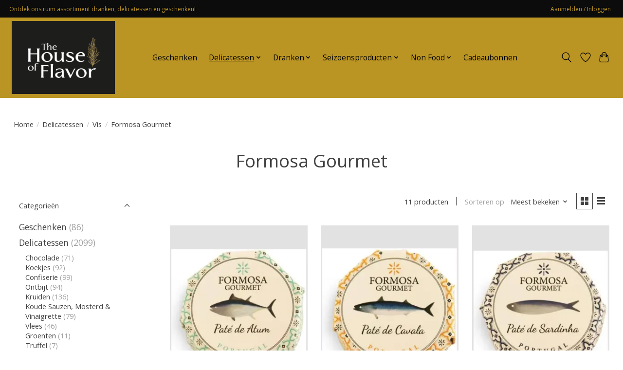

--- FILE ---
content_type: text/html;charset=utf-8
request_url: https://www.houseofflavor.be/delicatessen/vis/formosa-gourmet/
body_size: 16825
content:
<!DOCTYPE html>
<html lang="nl">
  <head>
    <meta charset="utf-8"/>
<!-- [START] 'blocks/head.rain' -->
<!--

  (c) 2008-2026 Lightspeed Netherlands B.V.
  http://www.lightspeedhq.com
  Generated: 02-02-2026 @ 00:05:26

-->
<link rel="canonical" href="https://www.houseofflavor.be/delicatessen/vis/formosa-gourmet/"/>
<link rel="alternate" href="https://www.houseofflavor.be/index.rss" type="application/rss+xml" title="Nieuwe producten"/>
<meta name="robots" content="noodp,noydir"/>
<meta property="og:url" content="https://www.houseofflavor.be/delicatessen/vis/formosa-gourmet/?source=facebook"/>
<meta property="og:site_name" content="The House of Flavor"/>
<meta property="og:title" content="Formosa Gourmet"/>
<meta property="og:description" content="Ontdek ons ruim assortiment dranken, delicatessen en geschenken"/>
<!--[if lt IE 9]>
<script src="https://cdn.webshopapp.com/assets/html5shiv.js?2025-02-20"></script>
<![endif]-->
<!-- [END] 'blocks/head.rain' -->
    <title>Formosa Gourmet - The House of Flavor</title>
    <meta name="description" content="Ontdek ons ruim assortiment dranken, delicatessen en geschenken" />
    <meta name="keywords" content="Formosa, Gourmet, dranken, delicatessen, geschenken" />
    <meta http-equiv="X-UA-Compatible" content="IE=edge">
    <meta name="viewport" content="width=device-width, initial-scale=1">
    <meta name="apple-mobile-web-app-capable" content="yes">
    <meta name="apple-mobile-web-app-status-bar-style" content="black">
    
    <script>document.getElementsByTagName("html")[0].className += " js";</script>

    <link rel="shortcut icon" href="https://cdn.webshopapp.com/shops/352497/themes/174583/v/2247181/assets/favicon.png?20240306143356" type="image/x-icon" />
    <link href='//fonts.googleapis.com/css?family=Open%20Sans:400,300,600&display=swap' rel='stylesheet' type='text/css'>
<link href='//fonts.googleapis.com/css?family=Open%20Sans:400,300,600&display=swap' rel='stylesheet' type='text/css'>
    <link rel="stylesheet" href="https://cdn.webshopapp.com/assets/gui-2-0.css?2025-02-20" />
    <link rel="stylesheet" href="https://cdn.webshopapp.com/assets/gui-responsive-2-0.css?2025-02-20" />
    <link id="lightspeedframe" rel="stylesheet" href="https://cdn.webshopapp.com/shops/352497/themes/174583/assets/style.css?2025102922191820210104192718" />
    <!-- browsers not supporting CSS variables -->
    <script>
      if(!('CSS' in window) || !CSS.supports('color', 'var(--color-var)')) {var cfStyle = document.getElementById('lightspeedframe');if(cfStyle) {var href = cfStyle.getAttribute('href');href = href.replace('style.css', 'style-fallback.css');cfStyle.setAttribute('href', href);}}
    </script>
    <link rel="stylesheet" href="https://cdn.webshopapp.com/shops/352497/themes/174583/assets/settings.css?2025102922191820210104192718" />
    <link rel="stylesheet" href="https://cdn.webshopapp.com/shops/352497/themes/174583/assets/custom.css?2025102922191820210104192718" />

    <script src="https://cdn.webshopapp.com/assets/jquery-3-7-1.js?2025-02-20"></script>
    <script src="https://cdn.webshopapp.com/assets/jquery-ui-1-14-1.js?2025-02-20"></script>

  </head>
  <body>
    
          <header class="main-header main-header--mobile js-main-header position-relative">
  <div class="main-header__top-section">
    <div class="main-header__nav-grid justify-between@md container max-width-lg text-xs padding-y-xxs">
      <div>Ontdek ons ruim assortiment dranken, delicatessen en geschenken!</div>
      <ul class="main-header__list flex-grow flex-basis-0 justify-end@md display@md">        
                
                        <li class="main-header__item"><a href="https://www.houseofflavor.be/account/" class="main-header__link" title="Mijn account">Aanmelden / Inloggen</a></li>
      </ul>
    </div>
  </div>
  <div class="main-header__mobile-content container max-width-lg">
          <a href="https://www.houseofflavor.be/" class="main-header__logo" title="The House of Flavor">
        <img src="https://cdn.webshopapp.com/shops/352497/themes/174583/v/2039279/assets/logo.png?20231105145045" alt="The House of Flavor">
              </a>
        
    <div class="flex items-center">
            <a href="https://www.houseofflavor.be/account/wishlist/" class="main-header__mobile-btn js-tab-focus">
        <svg class="icon" viewBox="0 0 24 25" fill="none"><title>Ga naar verlanglijst</title><path d="M11.3785 4.50387L12 5.42378L12.6215 4.50387C13.6598 2.96698 15.4376 1.94995 17.4545 1.94995C20.65 1.94995 23.232 4.49701 23.25 7.6084C23.2496 8.53335 22.927 9.71432 22.3056 11.056C21.689 12.3875 20.8022 13.8258 19.7333 15.249C17.6019 18.0872 14.7978 20.798 12.0932 22.4477L12 22.488L11.9068 22.4477C9.20215 20.798 6.3981 18.0872 4.26667 15.249C3.1978 13.8258 2.31101 12.3875 1.69437 11.056C1.07303 9.71436 0.750466 8.53342 0.75 7.60848C0.767924 4.49706 3.34993 1.94995 6.54545 1.94995C8.56242 1.94995 10.3402 2.96698 11.3785 4.50387Z" stroke="currentColor" stroke-width="1.5" fill="none"/></svg>
        <span class="sr-only">Verlanglijst</span>
      </a>
            <button class="reset main-header__mobile-btn js-tab-focus" aria-controls="cartDrawer">
        <svg class="icon" viewBox="0 0 24 25" fill="none"><title>Winkelwagen in-/uitschakelen</title><path d="M2.90171 9.65153C3.0797 8.00106 4.47293 6.75 6.13297 6.75H17.867C19.527 6.75 20.9203 8.00105 21.0982 9.65153L22.1767 19.6515C22.3839 21.5732 20.8783 23.25 18.9454 23.25H5.05454C3.1217 23.25 1.61603 21.5732 1.82328 19.6515L2.90171 9.65153Z" stroke="currentColor" stroke-width="1.5" fill="none"/>
        <path d="M7.19995 9.6001V5.7001C7.19995 2.88345 9.4833 0.600098 12.3 0.600098C15.1166 0.600098 17.4 2.88345 17.4 5.7001V9.6001" stroke="currentColor" stroke-width="1.5" fill="none"/>
        <circle cx="7.19996" cy="10.2001" r="1.8" fill="currentColor"/>
        <ellipse cx="17.4" cy="10.2001" rx="1.8" ry="1.8" fill="currentColor"/></svg>
        <span class="sr-only">Winkelwagen</span>
              </button>

      <button class="reset anim-menu-btn js-anim-menu-btn main-header__nav-control js-tab-focus" aria-label="Toggle menu">
        <i class="anim-menu-btn__icon anim-menu-btn__icon--close" aria-hidden="true"></i>
      </button>
    </div>
  </div>

  <div class="main-header__nav" role="navigation">
    <div class="main-header__nav-grid justify-between@md container max-width-lg">
      <div class="main-header__nav-logo-wrapper flex-shrink-0">
        
                  <a href="https://www.houseofflavor.be/" class="main-header__logo" title="The House of Flavor">
            <img src="https://cdn.webshopapp.com/shops/352497/themes/174583/v/2039279/assets/logo.png?20231105145045" alt="The House of Flavor">
                      </a>
              </div>
      
      <form action="https://www.houseofflavor.be/search/" method="get" role="search" class="padding-y-md hide@md">
        <label class="sr-only" for="searchInputMobile">Zoeken</label>
        <input class="header-v3__nav-form-control form-control width-100%" value="" autocomplete="off" type="search" name="q" id="searchInputMobile" placeholder="Zoeken ...">
      </form>

      <ul class="main-header__list flex-grow flex-basis-0 flex-wrap justify-center@md">
        
        
                <li class="main-header__item">
          <a class="main-header__link" href="https://www.houseofflavor.be/geschenken/">
            Geschenken                                    
          </a>
                  </li>
                <li class="main-header__item js-main-nav__item">
          <a class="main-header__link js-main-nav__control" href="https://www.houseofflavor.be/delicatessen/" aria-current="page">
            <span>Delicatessen</span>            <svg class="main-header__dropdown-icon icon" viewBox="0 0 16 16"><polygon fill="currentColor" points="8,11.4 2.6,6 4,4.6 8,8.6 12,4.6 13.4,6 "></polygon></svg>                        <i class="main-header__arrow-icon" aria-hidden="true">
              <svg class="icon" viewBox="0 0 16 16">
                <g class="icon__group" fill="none" stroke="currentColor" stroke-linecap="square" stroke-miterlimit="10" stroke-width="2">
                  <path d="M2 2l12 12" />
                  <path d="M14 2L2 14" />
                </g>
              </svg>
            </i>
                        
          </a>
                    <ul class="main-header__dropdown">
            <li class="main-header__dropdown-item"><a href="https://www.houseofflavor.be/delicatessen/" class="main-header__dropdown-link hide@md" aria-current="page">Alle Delicatessen</a></li>
                        <li class="main-header__dropdown-item js-main-nav__item position-relative">
              <a class="main-header__dropdown-link js-main-nav__control flex justify-between " href="https://www.houseofflavor.be/delicatessen/chocolade/">
                Chocolade
                <svg class="dropdown__desktop-icon icon" aria-hidden="true" viewBox="0 0 12 12"><polyline stroke-width="1" stroke="currentColor" fill="none" stroke-linecap="round" stroke-linejoin="round" points="3.5 0.5 9.5 6 3.5 11.5"></polyline></svg>                                <i class="main-header__arrow-icon" aria-hidden="true">
                  <svg class="icon" viewBox="0 0 16 16">
                    <g class="icon__group" fill="none" stroke="currentColor" stroke-linecap="square" stroke-miterlimit="10" stroke-width="2">
                      <path d="M2 2l12 12" />
                      <path d="M14 2L2 14" />
                    </g>
                  </svg>
                </i>
                              </a>

                            <ul class="main-header__dropdown">
                <li><a href="https://www.houseofflavor.be/delicatessen/chocolade/" class="main-header__dropdown-link hide@md">Alle Chocolade</a></li>
                                <li><a class="main-header__dropdown-link" href="https://www.houseofflavor.be/delicatessen/chocolade/rosalies/">Rosalie&#039;s</a></li>
                                <li><a class="main-header__dropdown-link" href="https://www.houseofflavor.be/delicatessen/chocolade/andere/">Andere</a></li>
                                <li><a class="main-header__dropdown-link" href="https://www.houseofflavor.be/delicatessen/chocolade/geldhof/">Geldhof</a></li>
                                <li><a class="main-header__dropdown-link" href="https://www.houseofflavor.be/delicatessen/chocolade/mathez-cointreau/">Mathez - Cointreau</a></li>
                                <li><a class="main-header__dropdown-link" href="https://www.houseofflavor.be/delicatessen/chocolade/baru-bonkers-bars/">Barú Bonkers Bars</a></li>
                                <li><a class="main-header__dropdown-link" href="https://www.houseofflavor.be/delicatessen/chocolade/dolfin/">Dolfin</a></li>
                                <li><a class="main-header__dropdown-link" href="https://www.houseofflavor.be/delicatessen/chocolade/bruyerre/">Bruyerre</a></li>
                                <li><a class="main-header__dropdown-link" href="https://www.houseofflavor.be/delicatessen/chocolade/carre/">Carré</a></li>
                                <li><a class="main-header__dropdown-link" href="https://www.houseofflavor.be/delicatessen/chocolade/belgotruff/">Belgotruff</a></li>
                                <li><a class="main-header__dropdown-link" href="https://www.houseofflavor.be/delicatessen/chocolade/vandenbulcke/">Vandenbulcke</a></li>
                                <li><a class="main-header__dropdown-link" href="https://www.houseofflavor.be/delicatessen/chocolade/rosalies-12712460/">Rosalie&#039;s</a></li>
                              </ul>
                          </li>
                        <li class="main-header__dropdown-item js-main-nav__item position-relative">
              <a class="main-header__dropdown-link js-main-nav__control flex justify-between " href="https://www.houseofflavor.be/delicatessen/koekjes/">
                Koekjes
                <svg class="dropdown__desktop-icon icon" aria-hidden="true" viewBox="0 0 12 12"><polyline stroke-width="1" stroke="currentColor" fill="none" stroke-linecap="round" stroke-linejoin="round" points="3.5 0.5 9.5 6 3.5 11.5"></polyline></svg>                                <i class="main-header__arrow-icon" aria-hidden="true">
                  <svg class="icon" viewBox="0 0 16 16">
                    <g class="icon__group" fill="none" stroke="currentColor" stroke-linecap="square" stroke-miterlimit="10" stroke-width="2">
                      <path d="M2 2l12 12" />
                      <path d="M14 2L2 14" />
                    </g>
                  </svg>
                </i>
                              </a>

                            <ul class="main-header__dropdown">
                <li><a href="https://www.houseofflavor.be/delicatessen/koekjes/" class="main-header__dropdown-link hide@md">Alle Koekjes</a></li>
                                <li><a class="main-header__dropdown-link" href="https://www.houseofflavor.be/delicatessen/koekjes/gastrofolies/">Gastrofolies</a></li>
                                <li><a class="main-header__dropdown-link" href="https://www.houseofflavor.be/delicatessen/koekjes/the-house-of-flavor/">The House of Flavor</a></li>
                                <li><a class="main-header__dropdown-link" href="https://www.houseofflavor.be/delicatessen/koekjes/frangins/">Frangins</a></li>
                                <li><a class="main-header__dropdown-link" href="https://www.houseofflavor.be/delicatessen/koekjes/destree/">Destrée</a></li>
                                <li><a class="main-header__dropdown-link" href="https://www.houseofflavor.be/delicatessen/koekjes/lazzaroni/">Lazzaroni</a></li>
                                <li><a class="main-header__dropdown-link" href="https://www.houseofflavor.be/delicatessen/koekjes/verduijns/">Verduijn&#039;s</a></li>
                                <li><a class="main-header__dropdown-link" href="https://www.houseofflavor.be/delicatessen/koekjes/macarons-dhaubry/">Macarons D&#039;Haubry</a></li>
                                <li><a class="main-header__dropdown-link" href="https://www.houseofflavor.be/delicatessen/koekjes/stroopwafels/">Stroopwafels</a></li>
                                <li><a class="main-header__dropdown-link" href="https://www.houseofflavor.be/delicatessen/koekjes/blanco/">Blanco</a></li>
                                <li><a class="main-header__dropdown-link" href="https://www.houseofflavor.be/delicatessen/koekjes/maison-bruyere/">Maison Bruyère</a></li>
                                <li><a class="main-header__dropdown-link" href="https://www.houseofflavor.be/delicatessen/koekjes/speculhouse/">Specul&#039;House</a></li>
                                <li><a class="main-header__dropdown-link" href="https://www.houseofflavor.be/delicatessen/koekjes/shortbread-house/">Shortbread House</a></li>
                                <li><a class="main-header__dropdown-link" href="https://www.houseofflavor.be/delicatessen/koekjes/fossier/">Fossier</a></li>
                                <li><a class="main-header__dropdown-link" href="https://www.houseofflavor.be/delicatessen/koekjes/latour/">Latour</a></li>
                                <li><a class="main-header__dropdown-link" href="https://www.houseofflavor.be/delicatessen/koekjes/lady-joseph/">Lady Joseph</a></li>
                                <li><a class="main-header__dropdown-link" href="https://www.houseofflavor.be/delicatessen/koekjes/gadeschi/">Gadeschi</a></li>
                                <li><a class="main-header__dropdown-link" href="https://www.houseofflavor.be/delicatessen/koekjes/prato-belli/">Prato Belli</a></li>
                                <li><a class="main-header__dropdown-link" href="https://www.houseofflavor.be/delicatessen/koekjes/van-strien/">Van Strien</a></li>
                              </ul>
                          </li>
                        <li class="main-header__dropdown-item js-main-nav__item position-relative">
              <a class="main-header__dropdown-link js-main-nav__control flex justify-between " href="https://www.houseofflavor.be/delicatessen/confiserie/">
                Confiserie
                <svg class="dropdown__desktop-icon icon" aria-hidden="true" viewBox="0 0 12 12"><polyline stroke-width="1" stroke="currentColor" fill="none" stroke-linecap="round" stroke-linejoin="round" points="3.5 0.5 9.5 6 3.5 11.5"></polyline></svg>                                <i class="main-header__arrow-icon" aria-hidden="true">
                  <svg class="icon" viewBox="0 0 16 16">
                    <g class="icon__group" fill="none" stroke="currentColor" stroke-linecap="square" stroke-miterlimit="10" stroke-width="2">
                      <path d="M2 2l12 12" />
                      <path d="M14 2L2 14" />
                    </g>
                  </svg>
                </i>
                              </a>

                            <ul class="main-header__dropdown">
                <li><a href="https://www.houseofflavor.be/delicatessen/confiserie/" class="main-header__dropdown-link hide@md">Alle Confiserie</a></li>
                                <li><a class="main-header__dropdown-link" href="https://www.houseofflavor.be/delicatessen/confiserie/gastrofolies/">Gastrofolies</a></li>
                                <li><a class="main-header__dropdown-link" href="https://www.houseofflavor.be/delicatessen/confiserie/edel/">Edel</a></li>
                                <li><a class="main-header__dropdown-link" href="https://www.houseofflavor.be/delicatessen/confiserie/caramel/">Caramel</a></li>
                                <li><a class="main-header__dropdown-link" href="https://www.houseofflavor.be/delicatessen/confiserie/nougat/">Nougat</a></li>
                                <li><a class="main-header__dropdown-link" href="https://www.houseofflavor.be/delicatessen/confiserie/cuberdons-leopold/">Cuberdons Léopold</a></li>
                                <li><a class="main-header__dropdown-link" href="https://www.houseofflavor.be/delicatessen/confiserie/baru-marshmallows/">Barú Marshmallows</a></li>
                                <li><a class="main-header__dropdown-link" href="https://www.houseofflavor.be/delicatessen/confiserie/baru-chocolate-hippos/">Barú Chocolate Hippos</a></li>
                                <li><a class="main-header__dropdown-link" href="https://www.houseofflavor.be/delicatessen/confiserie/wally-whiz-winegum/">Wally &amp; Whiz Winegum</a></li>
                                <li><a class="main-header__dropdown-link" href="https://www.houseofflavor.be/delicatessen/confiserie/astra/">Astra</a></li>
                              </ul>
                          </li>
                        <li class="main-header__dropdown-item js-main-nav__item position-relative">
              <a class="main-header__dropdown-link js-main-nav__control flex justify-between " href="https://www.houseofflavor.be/delicatessen/ontbijt/">
                Ontbijt
                <svg class="dropdown__desktop-icon icon" aria-hidden="true" viewBox="0 0 12 12"><polyline stroke-width="1" stroke="currentColor" fill="none" stroke-linecap="round" stroke-linejoin="round" points="3.5 0.5 9.5 6 3.5 11.5"></polyline></svg>                                <i class="main-header__arrow-icon" aria-hidden="true">
                  <svg class="icon" viewBox="0 0 16 16">
                    <g class="icon__group" fill="none" stroke="currentColor" stroke-linecap="square" stroke-miterlimit="10" stroke-width="2">
                      <path d="M2 2l12 12" />
                      <path d="M14 2L2 14" />
                    </g>
                  </svg>
                </i>
                              </a>

                            <ul class="main-header__dropdown">
                <li><a href="https://www.houseofflavor.be/delicatessen/ontbijt/" class="main-header__dropdown-link hide@md">Alle Ontbijt</a></li>
                                <li><a class="main-header__dropdown-link" href="https://www.houseofflavor.be/delicatessen/ontbijt/muesli/">Muesli</a></li>
                                <li><a class="main-header__dropdown-link" href="https://www.houseofflavor.be/delicatessen/ontbijt/chocoladepasta/">Chocoladepasta</a></li>
                                <li><a class="main-header__dropdown-link" href="https://www.houseofflavor.be/delicatessen/ontbijt/honing/">Honing</a></li>
                                <li><a class="main-header__dropdown-link" href="https://www.houseofflavor.be/delicatessen/ontbijt/stroop/">Stroop</a></li>
                                <li><a class="main-header__dropdown-link" href="https://www.houseofflavor.be/delicatessen/ontbijt/confituur/">Confituur</a></li>
                                <li><a class="main-header__dropdown-link" href="https://www.houseofflavor.be/delicatessen/ontbijt/peperkoek/">Peperkoek</a></li>
                                <li><a class="main-header__dropdown-link" href="https://www.houseofflavor.be/delicatessen/ontbijt/coulis-siroop/">Coulis &amp; Siroop</a></li>
                              </ul>
                          </li>
                        <li class="main-header__dropdown-item js-main-nav__item position-relative">
              <a class="main-header__dropdown-link js-main-nav__control flex justify-between " href="https://www.houseofflavor.be/delicatessen/kruiden/">
                Kruiden
                <svg class="dropdown__desktop-icon icon" aria-hidden="true" viewBox="0 0 12 12"><polyline stroke-width="1" stroke="currentColor" fill="none" stroke-linecap="round" stroke-linejoin="round" points="3.5 0.5 9.5 6 3.5 11.5"></polyline></svg>                                <i class="main-header__arrow-icon" aria-hidden="true">
                  <svg class="icon" viewBox="0 0 16 16">
                    <g class="icon__group" fill="none" stroke="currentColor" stroke-linecap="square" stroke-miterlimit="10" stroke-width="2">
                      <path d="M2 2l12 12" />
                      <path d="M14 2L2 14" />
                    </g>
                  </svg>
                </i>
                              </a>

                            <ul class="main-header__dropdown">
                <li><a href="https://www.houseofflavor.be/delicatessen/kruiden/" class="main-header__dropdown-link hide@md">Alle Kruiden</a></li>
                                <li><a class="main-header__dropdown-link" href="https://www.houseofflavor.be/delicatessen/kruiden/valle-coronado/">Valle Coronado</a></li>
                                <li><a class="main-header__dropdown-link" href="https://www.houseofflavor.be/delicatessen/kruiden/casarecci-di-calabria/">Casarecci Di Calabria</a></li>
                                <li><a class="main-header__dropdown-link" href="https://www.houseofflavor.be/delicatessen/kruiden/bella-italia/">Bella Italia</a></li>
                                <li><a class="main-header__dropdown-link" href="https://www.houseofflavor.be/delicatessen/kruiden/casale-paradiso/">Casale Paradiso</a></li>
                                <li><a class="main-header__dropdown-link" href="https://www.houseofflavor.be/delicatessen/kruiden/flor-de-sal-zout/">Flor De Sal - Zout</a></li>
                                <li><a class="main-header__dropdown-link" href="https://www.houseofflavor.be/delicatessen/kruiden/donna-lina-luxe-molens/">Donna Lina - Luxe Molens</a></li>
                                <li><a class="main-header__dropdown-link" href="https://www.houseofflavor.be/delicatessen/kruiden/regional/">Regional</a></li>
                                <li><a class="main-header__dropdown-link" href="https://www.houseofflavor.be/delicatessen/kruiden/mill-mortar/">Mill &amp; Mortar</a></li>
                                <li><a class="main-header__dropdown-link" href="https://www.houseofflavor.be/delicatessen/kruiden/el-avion/">El Avion</a></li>
                                <li><a class="main-header__dropdown-link" href="https://www.houseofflavor.be/delicatessen/kruiden/collitali/">Collitali</a></li>
                              </ul>
                          </li>
                        <li class="main-header__dropdown-item js-main-nav__item position-relative">
              <a class="main-header__dropdown-link js-main-nav__control flex justify-between " href="https://www.houseofflavor.be/delicatessen/koude-sauzen-mosterd-vinaigrette/">
                Koude Sauzen, Mosterd &amp; Vinaigrette
                <svg class="dropdown__desktop-icon icon" aria-hidden="true" viewBox="0 0 12 12"><polyline stroke-width="1" stroke="currentColor" fill="none" stroke-linecap="round" stroke-linejoin="round" points="3.5 0.5 9.5 6 3.5 11.5"></polyline></svg>                                <i class="main-header__arrow-icon" aria-hidden="true">
                  <svg class="icon" viewBox="0 0 16 16">
                    <g class="icon__group" fill="none" stroke="currentColor" stroke-linecap="square" stroke-miterlimit="10" stroke-width="2">
                      <path d="M2 2l12 12" />
                      <path d="M14 2L2 14" />
                    </g>
                  </svg>
                </i>
                              </a>

                            <ul class="main-header__dropdown">
                <li><a href="https://www.houseofflavor.be/delicatessen/koude-sauzen-mosterd-vinaigrette/" class="main-header__dropdown-link hide@md">Alle Koude Sauzen, Mosterd &amp; Vinaigrette</a></li>
                                <li><a class="main-header__dropdown-link" href="https://www.houseofflavor.be/delicatessen/koude-sauzen-mosterd-vinaigrette/sauzen/">Sauzen</a></li>
                                <li><a class="main-header__dropdown-link" href="https://www.houseofflavor.be/delicatessen/koude-sauzen-mosterd-vinaigrette/mosterd/">Mosterd</a></li>
                                <li><a class="main-header__dropdown-link" href="https://www.houseofflavor.be/delicatessen/koude-sauzen-mosterd-vinaigrette/vinaigrette/">Vinaigrette</a></li>
                                <li><a class="main-header__dropdown-link" href="https://www.houseofflavor.be/delicatessen/koude-sauzen-mosterd-vinaigrette/pickels/">Pickels</a></li>
                                <li><a class="main-header__dropdown-link" href="https://www.houseofflavor.be/delicatessen/koude-sauzen-mosterd-vinaigrette/chutney/">Chutney</a></li>
                                <li><a class="main-header__dropdown-link" href="https://www.houseofflavor.be/delicatessen/koude-sauzen-mosterd-vinaigrette/fond/">Fond</a></li>
                              </ul>
                          </li>
                        <li class="main-header__dropdown-item js-main-nav__item position-relative">
              <a class="main-header__dropdown-link js-main-nav__control flex justify-between " href="https://www.houseofflavor.be/delicatessen/vlees/">
                Vlees
                <svg class="dropdown__desktop-icon icon" aria-hidden="true" viewBox="0 0 12 12"><polyline stroke-width="1" stroke="currentColor" fill="none" stroke-linecap="round" stroke-linejoin="round" points="3.5 0.5 9.5 6 3.5 11.5"></polyline></svg>                                <i class="main-header__arrow-icon" aria-hidden="true">
                  <svg class="icon" viewBox="0 0 16 16">
                    <g class="icon__group" fill="none" stroke="currentColor" stroke-linecap="square" stroke-miterlimit="10" stroke-width="2">
                      <path d="M2 2l12 12" />
                      <path d="M14 2L2 14" />
                    </g>
                  </svg>
                </i>
                              </a>

                            <ul class="main-header__dropdown">
                <li><a href="https://www.houseofflavor.be/delicatessen/vlees/" class="main-header__dropdown-link hide@md">Alle Vlees</a></li>
                                <li><a class="main-header__dropdown-link" href="https://www.houseofflavor.be/delicatessen/vlees/pate/">Paté</a></li>
                                <li><a class="main-header__dropdown-link" href="https://www.houseofflavor.be/delicatessen/vlees/foie-gras/">Foie Gras</a></li>
                                <li><a class="main-header__dropdown-link" href="https://www.houseofflavor.be/delicatessen/vlees/hoeveworst/">Hoeveworst</a></li>
                                <li><a class="main-header__dropdown-link" href="https://www.houseofflavor.be/delicatessen/vlees/rillettes/">Rillettes</a></li>
                                <li><a class="main-header__dropdown-link" href="https://www.houseofflavor.be/delicatessen/vlees/fuet/">Fuet</a></li>
                                <li><a class="main-header__dropdown-link" href="https://www.houseofflavor.be/delicatessen/vlees/salami/">Salami</a></li>
                              </ul>
                          </li>
                        <li class="main-header__dropdown-item">
              <a class="main-header__dropdown-link" href="https://www.houseofflavor.be/delicatessen/groenten/">
                Groenten
                                              </a>

                          </li>
                        <li class="main-header__dropdown-item">
              <a class="main-header__dropdown-link" href="https://www.houseofflavor.be/delicatessen/truffel/">
                Truffel
                                              </a>

                          </li>
                        <li class="main-header__dropdown-item js-main-nav__item position-relative">
              <a class="main-header__dropdown-link js-main-nav__control flex justify-between " href="https://www.houseofflavor.be/delicatessen/broodproducten/">
                Broodproducten
                <svg class="dropdown__desktop-icon icon" aria-hidden="true" viewBox="0 0 12 12"><polyline stroke-width="1" stroke="currentColor" fill="none" stroke-linecap="round" stroke-linejoin="round" points="3.5 0.5 9.5 6 3.5 11.5"></polyline></svg>                                <i class="main-header__arrow-icon" aria-hidden="true">
                  <svg class="icon" viewBox="0 0 16 16">
                    <g class="icon__group" fill="none" stroke="currentColor" stroke-linecap="square" stroke-miterlimit="10" stroke-width="2">
                      <path d="M2 2l12 12" />
                      <path d="M14 2L2 14" />
                    </g>
                  </svg>
                </i>
                              </a>

                            <ul class="main-header__dropdown">
                <li><a href="https://www.houseofflavor.be/delicatessen/broodproducten/" class="main-header__dropdown-link hide@md">Alle Broodproducten</a></li>
                                <li><a class="main-header__dropdown-link" href="https://www.houseofflavor.be/delicatessen/broodproducten/pan-dei-massi/">Pan dei Massi</a></li>
                                <li><a class="main-header__dropdown-link" href="https://www.houseofflavor.be/delicatessen/broodproducten/bonta-lucane/">Bonta Lucane</a></li>
                                <li><a class="main-header__dropdown-link" href="https://www.houseofflavor.be/delicatessen/broodproducten/terre-trulli/">Terre Trulli</a></li>
                                <li><a class="main-header__dropdown-link" href="https://www.houseofflavor.be/delicatessen/broodproducten/jos-poell/">Jos Poell</a></li>
                                <li><a class="main-header__dropdown-link" href="https://www.houseofflavor.be/delicatessen/broodproducten/la-mole/">La Mole</a></li>
                                <li><a class="main-header__dropdown-link" href="https://www.houseofflavor.be/delicatessen/broodproducten/rosquisol/">Rosquisol</a></li>
                                <li><a class="main-header__dropdown-link" href="https://www.houseofflavor.be/delicatessen/broodproducten/casa-vecchio-mulino/">Casa Vecchio Mulino</a></li>
                                <li><a class="main-header__dropdown-link" href="https://www.houseofflavor.be/delicatessen/broodproducten/panealba/">Panealba</a></li>
                                <li><a class="main-header__dropdown-link" href="https://www.houseofflavor.be/delicatessen/broodproducten/donna-lina/">Donna Lina</a></li>
                                <li><a class="main-header__dropdown-link" href="https://www.houseofflavor.be/delicatessen/broodproducten/tartuflanghe/">Tartuflanghe</a></li>
                                <li><a class="main-header__dropdown-link" href="https://www.houseofflavor.be/delicatessen/broodproducten/pizza-croccantina/">Pizza Croccantina</a></li>
                                <li><a class="main-header__dropdown-link" href="https://www.houseofflavor.be/delicatessen/broodproducten/danvita/">Danvita</a></li>
                                <li><a class="main-header__dropdown-link" href="https://www.houseofflavor.be/delicatessen/broodproducten/la-chinata/">La Chinata</a></li>
                                <li><a class="main-header__dropdown-link" href="https://www.houseofflavor.be/delicatessen/broodproducten/plaza-del-sol/">Plaza del Sol</a></li>
                                <li><a class="main-header__dropdown-link" href="https://www.houseofflavor.be/delicatessen/broodproducten/casa-milo/">Casa Milo</a></li>
                                <li><a class="main-header__dropdown-link" href="https://www.houseofflavor.be/delicatessen/broodproducten/lady-joseph/">Lady Joseph</a></li>
                                <li><a class="main-header__dropdown-link" href="https://www.houseofflavor.be/delicatessen/broodproducten/crazy-bakery/">Crazy Bakery</a></li>
                              </ul>
                          </li>
                        <li class="main-header__dropdown-item js-main-nav__item position-relative">
              <a class="main-header__dropdown-link js-main-nav__control flex justify-between " href="https://www.houseofflavor.be/delicatessen/aperitiefknabbels/">
                Aperitiefknabbels
                <svg class="dropdown__desktop-icon icon" aria-hidden="true" viewBox="0 0 12 12"><polyline stroke-width="1" stroke="currentColor" fill="none" stroke-linecap="round" stroke-linejoin="round" points="3.5 0.5 9.5 6 3.5 11.5"></polyline></svg>                                <i class="main-header__arrow-icon" aria-hidden="true">
                  <svg class="icon" viewBox="0 0 16 16">
                    <g class="icon__group" fill="none" stroke="currentColor" stroke-linecap="square" stroke-miterlimit="10" stroke-width="2">
                      <path d="M2 2l12 12" />
                      <path d="M14 2L2 14" />
                    </g>
                  </svg>
                </i>
                              </a>

                            <ul class="main-header__dropdown">
                <li><a href="https://www.houseofflavor.be/delicatessen/aperitiefknabbels/" class="main-header__dropdown-link hide@md">Alle Aperitiefknabbels</a></li>
                                <li><a class="main-header__dropdown-link" href="https://www.houseofflavor.be/delicatessen/aperitiefknabbels/chips/">Chips</a></li>
                                <li><a class="main-header__dropdown-link" href="https://www.houseofflavor.be/delicatessen/aperitiefknabbels/hartige-koekjes/">Hartige Koekjes</a></li>
                                <li><a class="main-header__dropdown-link" href="https://www.houseofflavor.be/delicatessen/aperitiefknabbels/noten/">Noten</a></li>
                                <li><a class="main-header__dropdown-link" href="https://www.houseofflavor.be/delicatessen/aperitiefknabbels/antipasta-olijven/">Antipasta &amp; Olijven</a></li>
                                <li><a class="main-header__dropdown-link" href="https://www.houseofflavor.be/delicatessen/aperitiefknabbels/popcorn/">Popcorn</a></li>
                                <li><a class="main-header__dropdown-link" href="https://www.houseofflavor.be/delicatessen/aperitiefknabbels/kroepoek/">Kroepoek</a></li>
                              </ul>
                          </li>
                        <li class="main-header__dropdown-item js-main-nav__item position-relative">
              <a class="main-header__dropdown-link js-main-nav__control flex justify-between " href="https://www.houseofflavor.be/delicatessen/olijfolie/">
                Olijfolie
                <svg class="dropdown__desktop-icon icon" aria-hidden="true" viewBox="0 0 12 12"><polyline stroke-width="1" stroke="currentColor" fill="none" stroke-linecap="round" stroke-linejoin="round" points="3.5 0.5 9.5 6 3.5 11.5"></polyline></svg>                                <i class="main-header__arrow-icon" aria-hidden="true">
                  <svg class="icon" viewBox="0 0 16 16">
                    <g class="icon__group" fill="none" stroke="currentColor" stroke-linecap="square" stroke-miterlimit="10" stroke-width="2">
                      <path d="M2 2l12 12" />
                      <path d="M14 2L2 14" />
                    </g>
                  </svg>
                </i>
                              </a>

                            <ul class="main-header__dropdown">
                <li><a href="https://www.houseofflavor.be/delicatessen/olijfolie/" class="main-header__dropdown-link hide@md">Alle Olijfolie</a></li>
                                <li><a class="main-header__dropdown-link" href="https://www.houseofflavor.be/delicatessen/olijfolie/agostini/">Agostini</a></li>
                                <li><a class="main-header__dropdown-link" href="https://www.houseofflavor.be/delicatessen/olijfolie/galantino/">Galantino</a></li>
                                <li><a class="main-header__dropdown-link" href="https://www.houseofflavor.be/delicatessen/olijfolie/la-chinata/">La Chinata</a></li>
                                <li><a class="main-header__dropdown-link" href="https://www.houseofflavor.be/delicatessen/olijfolie/mestral/">Mestral</a></li>
                                <li><a class="main-header__dropdown-link" href="https://www.houseofflavor.be/delicatessen/olijfolie/estoublon/">Estoublon</a></li>
                                <li><a class="main-header__dropdown-link" href="https://www.houseofflavor.be/delicatessen/olijfolie/tierralou/">TierraLou</a></li>
                                <li><a class="main-header__dropdown-link" href="https://www.houseofflavor.be/delicatessen/olijfolie/mad-max/">Mad Max</a></li>
                                <li><a class="main-header__dropdown-link" href="https://www.houseofflavor.be/delicatessen/olijfolie/collitali/">Collitali</a></li>
                              </ul>
                          </li>
                        <li class="main-header__dropdown-item js-main-nav__item position-relative">
              <a class="main-header__dropdown-link js-main-nav__control flex justify-between " href="https://www.houseofflavor.be/delicatessen/balsamico-azijn/">
                Balsamico &amp; Azijn
                <svg class="dropdown__desktop-icon icon" aria-hidden="true" viewBox="0 0 12 12"><polyline stroke-width="1" stroke="currentColor" fill="none" stroke-linecap="round" stroke-linejoin="round" points="3.5 0.5 9.5 6 3.5 11.5"></polyline></svg>                                <i class="main-header__arrow-icon" aria-hidden="true">
                  <svg class="icon" viewBox="0 0 16 16">
                    <g class="icon__group" fill="none" stroke="currentColor" stroke-linecap="square" stroke-miterlimit="10" stroke-width="2">
                      <path d="M2 2l12 12" />
                      <path d="M14 2L2 14" />
                    </g>
                  </svg>
                </i>
                              </a>

                            <ul class="main-header__dropdown">
                <li><a href="https://www.houseofflavor.be/delicatessen/balsamico-azijn/" class="main-header__dropdown-link hide@md">Alle Balsamico &amp; Azijn</a></li>
                                <li><a class="main-header__dropdown-link" href="https://www.houseofflavor.be/delicatessen/balsamico-azijn/fallot-azijn/">Fallot - Azijn</a></li>
                                <li><a class="main-header__dropdown-link" href="https://www.houseofflavor.be/delicatessen/balsamico-azijn/belberry-balsamico/">Belberry - Balsamico</a></li>
                                <li><a class="main-header__dropdown-link" href="https://www.houseofflavor.be/delicatessen/balsamico-azijn/belberry-azijn/">Belberry - Azijn</a></li>
                                <li><a class="main-header__dropdown-link" href="https://www.houseofflavor.be/delicatessen/balsamico-azijn/malpighi-balsamico/">Malpighi - Balsamico</a></li>
                                <li><a class="main-header__dropdown-link" href="https://www.houseofflavor.be/delicatessen/balsamico-azijn/moulin-de-la-veyssiere-notenolie/">Moulin De La Veyssiere - Notenolie</a></li>
                                <li><a class="main-header__dropdown-link" href="https://www.houseofflavor.be/delicatessen/balsamico-azijn/pons-balsamico/">Pons - Balsamico</a></li>
                              </ul>
                          </li>
                        <li class="main-header__dropdown-item js-main-nav__item position-relative">
              <a class="main-header__dropdown-link js-main-nav__control flex justify-between " href="https://www.houseofflavor.be/delicatessen/tapenade-konfijt/">
                Tapenade &amp; Konfijt
                <svg class="dropdown__desktop-icon icon" aria-hidden="true" viewBox="0 0 12 12"><polyline stroke-width="1" stroke="currentColor" fill="none" stroke-linecap="round" stroke-linejoin="round" points="3.5 0.5 9.5 6 3.5 11.5"></polyline></svg>                                <i class="main-header__arrow-icon" aria-hidden="true">
                  <svg class="icon" viewBox="0 0 16 16">
                    <g class="icon__group" fill="none" stroke="currentColor" stroke-linecap="square" stroke-miterlimit="10" stroke-width="2">
                      <path d="M2 2l12 12" />
                      <path d="M14 2L2 14" />
                    </g>
                  </svg>
                </i>
                              </a>

                            <ul class="main-header__dropdown">
                <li><a href="https://www.houseofflavor.be/delicatessen/tapenade-konfijt/" class="main-header__dropdown-link hide@md">Alle Tapenade &amp; Konfijt</a></li>
                                <li><a class="main-header__dropdown-link" href="https://www.houseofflavor.be/delicatessen/tapenade-konfijt/terre-di-liguria/">Terre Di Liguria</a></li>
                                <li><a class="main-header__dropdown-link" href="https://www.houseofflavor.be/delicatessen/tapenade-konfijt/pelagonia/">Pelagonia</a></li>
                                <li><a class="main-header__dropdown-link" href="https://www.houseofflavor.be/delicatessen/tapenade-konfijt/belberry/">Belberry</a></li>
                                <li><a class="main-header__dropdown-link" href="https://www.houseofflavor.be/delicatessen/tapenade-konfijt/la-chinata/">La Chinata</a></li>
                                <li><a class="main-header__dropdown-link" href="https://www.houseofflavor.be/delicatessen/tapenade-konfijt/apero/">A&#039;péro</a></li>
                                <li><a class="main-header__dropdown-link" href="https://www.houseofflavor.be/delicatessen/tapenade-konfijt/gastrofolies/">Gastrofolies</a></li>
                                <li><a class="main-header__dropdown-link" href="https://www.houseofflavor.be/delicatessen/tapenade-konfijt/i-contadini/">I Contadini</a></li>
                              </ul>
                          </li>
                        <li class="main-header__dropdown-item js-main-nav__item position-relative">
              <a class="main-header__dropdown-link js-main-nav__control flex justify-between " href="https://www.houseofflavor.be/delicatessen/warme-sauzen/">
                Warme Sauzen
                <svg class="dropdown__desktop-icon icon" aria-hidden="true" viewBox="0 0 12 12"><polyline stroke-width="1" stroke="currentColor" fill="none" stroke-linecap="round" stroke-linejoin="round" points="3.5 0.5 9.5 6 3.5 11.5"></polyline></svg>                                <i class="main-header__arrow-icon" aria-hidden="true">
                  <svg class="icon" viewBox="0 0 16 16">
                    <g class="icon__group" fill="none" stroke="currentColor" stroke-linecap="square" stroke-miterlimit="10" stroke-width="2">
                      <path d="M2 2l12 12" />
                      <path d="M14 2L2 14" />
                    </g>
                  </svg>
                </i>
                              </a>

                            <ul class="main-header__dropdown">
                <li><a href="https://www.houseofflavor.be/delicatessen/warme-sauzen/" class="main-header__dropdown-link hide@md">Alle Warme Sauzen</a></li>
                                <li><a class="main-header__dropdown-link" href="https://www.houseofflavor.be/delicatessen/warme-sauzen/don-antonio/">Don Antonio</a></li>
                                <li><a class="main-header__dropdown-link" href="https://www.houseofflavor.be/delicatessen/warme-sauzen/perche-ci-credo/">Perché ci Credo</a></li>
                                <li><a class="main-header__dropdown-link" href="https://www.houseofflavor.be/delicatessen/warme-sauzen/tenuta-fragassi/">Tenuta Fragassi</a></li>
                                <li><a class="main-header__dropdown-link" href="https://www.houseofflavor.be/delicatessen/warme-sauzen/the-tapas-sauces/">The Tapas Sauces</a></li>
                                <li><a class="main-header__dropdown-link" href="https://www.houseofflavor.be/delicatessen/warme-sauzen/artigiano-del-tartufo/">Artigiano Del Tartufo</a></li>
                              </ul>
                          </li>
                        <li class="main-header__dropdown-item js-main-nav__item position-relative">
              <a class="main-header__dropdown-link js-main-nav__control flex justify-between " href="https://www.houseofflavor.be/delicatessen/pasta/">
                Pasta
                <svg class="dropdown__desktop-icon icon" aria-hidden="true" viewBox="0 0 12 12"><polyline stroke-width="1" stroke="currentColor" fill="none" stroke-linecap="round" stroke-linejoin="round" points="3.5 0.5 9.5 6 3.5 11.5"></polyline></svg>                                <i class="main-header__arrow-icon" aria-hidden="true">
                  <svg class="icon" viewBox="0 0 16 16">
                    <g class="icon__group" fill="none" stroke="currentColor" stroke-linecap="square" stroke-miterlimit="10" stroke-width="2">
                      <path d="M2 2l12 12" />
                      <path d="M14 2L2 14" />
                    </g>
                  </svg>
                </i>
                              </a>

                            <ul class="main-header__dropdown">
                <li><a href="https://www.houseofflavor.be/delicatessen/pasta/" class="main-header__dropdown-link hide@md">Alle Pasta</a></li>
                                <li><a class="main-header__dropdown-link" href="https://www.houseofflavor.be/delicatessen/pasta/bella-italia/">Bella Italia</a></li>
                                <li><a class="main-header__dropdown-link" href="https://www.houseofflavor.be/delicatessen/pasta/casarecci-di-calabria/">Casarecci Di Calabria</a></li>
                                <li><a class="main-header__dropdown-link" href="https://www.houseofflavor.be/delicatessen/pasta/belpasta/">Belpasta</a></li>
                                <li><a class="main-header__dropdown-link" href="https://www.houseofflavor.be/delicatessen/pasta/rustichella/">Rustichella</a></li>
                              </ul>
                          </li>
                        <li class="main-header__dropdown-item js-main-nav__item position-relative">
              <a class="main-header__dropdown-link js-main-nav__control flex justify-between " href="https://www.houseofflavor.be/delicatessen/rijst-risotto/">
                Rijst &amp; Risotto
                <svg class="dropdown__desktop-icon icon" aria-hidden="true" viewBox="0 0 12 12"><polyline stroke-width="1" stroke="currentColor" fill="none" stroke-linecap="round" stroke-linejoin="round" points="3.5 0.5 9.5 6 3.5 11.5"></polyline></svg>                                <i class="main-header__arrow-icon" aria-hidden="true">
                  <svg class="icon" viewBox="0 0 16 16">
                    <g class="icon__group" fill="none" stroke="currentColor" stroke-linecap="square" stroke-miterlimit="10" stroke-width="2">
                      <path d="M2 2l12 12" />
                      <path d="M14 2L2 14" />
                    </g>
                  </svg>
                </i>
                              </a>

                            <ul class="main-header__dropdown">
                <li><a href="https://www.houseofflavor.be/delicatessen/rijst-risotto/" class="main-header__dropdown-link hide@md">Alle Rijst &amp; Risotto</a></li>
                                <li><a class="main-header__dropdown-link" href="https://www.houseofflavor.be/delicatessen/rijst-risotto/rijst/">Rijst</a></li>
                                <li><a class="main-header__dropdown-link" href="https://www.houseofflavor.be/delicatessen/rijst-risotto/risotto/">Risotto</a></li>
                              </ul>
                          </li>
                        <li class="main-header__dropdown-item js-main-nav__item position-relative">
              <a class="main-header__dropdown-link js-main-nav__control flex justify-between " href="https://www.houseofflavor.be/delicatessen/vis/" aria-current="page">
                Vis
                <svg class="dropdown__desktop-icon icon" aria-hidden="true" viewBox="0 0 12 12"><polyline stroke-width="1" stroke="currentColor" fill="none" stroke-linecap="round" stroke-linejoin="round" points="3.5 0.5 9.5 6 3.5 11.5"></polyline></svg>                                <i class="main-header__arrow-icon" aria-hidden="true">
                  <svg class="icon" viewBox="0 0 16 16">
                    <g class="icon__group" fill="none" stroke="currentColor" stroke-linecap="square" stroke-miterlimit="10" stroke-width="2">
                      <path d="M2 2l12 12" />
                      <path d="M14 2L2 14" />
                    </g>
                  </svg>
                </i>
                              </a>

                            <ul class="main-header__dropdown">
                <li><a href="https://www.houseofflavor.be/delicatessen/vis/" class="main-header__dropdown-link hide@md" aria-current="page">Alle Vis</a></li>
                                <li><a class="main-header__dropdown-link" href="https://www.houseofflavor.be/delicatessen/vis/formosa-gourmet/" aria-current="page">Formosa Gourmet</a></li>
                                <li><a class="main-header__dropdown-link" href="https://www.houseofflavor.be/delicatessen/vis/lou-ferrignade/">Lou Ferrignade</a></li>
                                <li><a class="main-header__dropdown-link" href="https://www.houseofflavor.be/delicatessen/vis/crustarmor/">Crustarmor</a></li>
                              </ul>
                          </li>
                        <li class="main-header__dropdown-item js-main-nav__item position-relative">
              <a class="main-header__dropdown-link js-main-nav__control flex justify-between " href="https://www.houseofflavor.be/delicatessen/bbq/">
                BBQ
                <svg class="dropdown__desktop-icon icon" aria-hidden="true" viewBox="0 0 12 12"><polyline stroke-width="1" stroke="currentColor" fill="none" stroke-linecap="round" stroke-linejoin="round" points="3.5 0.5 9.5 6 3.5 11.5"></polyline></svg>                                <i class="main-header__arrow-icon" aria-hidden="true">
                  <svg class="icon" viewBox="0 0 16 16">
                    <g class="icon__group" fill="none" stroke="currentColor" stroke-linecap="square" stroke-miterlimit="10" stroke-width="2">
                      <path d="M2 2l12 12" />
                      <path d="M14 2L2 14" />
                    </g>
                  </svg>
                </i>
                              </a>

                            <ul class="main-header__dropdown">
                <li><a href="https://www.houseofflavor.be/delicatessen/bbq/" class="main-header__dropdown-link hide@md">Alle BBQ</a></li>
                                <li><a class="main-header__dropdown-link" href="https://www.houseofflavor.be/delicatessen/bbq/sauzen/">Sauzen</a></li>
                                <li><a class="main-header__dropdown-link" href="https://www.houseofflavor.be/delicatessen/bbq/kruiden/">Kruiden</a></li>
                                <li><a class="main-header__dropdown-link" href="https://www.houseofflavor.be/delicatessen/bbq/marshmallow/">Marshmallow</a></li>
                                <li><a class="main-header__dropdown-link" href="https://www.houseofflavor.be/delicatessen/bbq/brood/">Brood</a></li>
                              </ul>
                          </li>
                        <li class="main-header__dropdown-item js-main-nav__item position-relative">
              <a class="main-header__dropdown-link js-main-nav__control flex justify-between " href="https://www.houseofflavor.be/delicatessen/pizza/">
                Pizza
                <svg class="dropdown__desktop-icon icon" aria-hidden="true" viewBox="0 0 12 12"><polyline stroke-width="1" stroke="currentColor" fill="none" stroke-linecap="round" stroke-linejoin="round" points="3.5 0.5 9.5 6 3.5 11.5"></polyline></svg>                                <i class="main-header__arrow-icon" aria-hidden="true">
                  <svg class="icon" viewBox="0 0 16 16">
                    <g class="icon__group" fill="none" stroke="currentColor" stroke-linecap="square" stroke-miterlimit="10" stroke-width="2">
                      <path d="M2 2l12 12" />
                      <path d="M14 2L2 14" />
                    </g>
                  </svg>
                </i>
                              </a>

                            <ul class="main-header__dropdown">
                <li><a href="https://www.houseofflavor.be/delicatessen/pizza/" class="main-header__dropdown-link hide@md">Alle Pizza</a></li>
                                <li><a class="main-header__dropdown-link" href="https://www.houseofflavor.be/delicatessen/pizza/casarecci-di-calabria/">Casarecci Di Calabria</a></li>
                              </ul>
                          </li>
                        <li class="main-header__dropdown-item js-main-nav__item position-relative">
              <a class="main-header__dropdown-link js-main-nav__control flex justify-between " href="https://www.houseofflavor.be/delicatessen/oosterse-keuken/">
                Oosterse Keuken
                <svg class="dropdown__desktop-icon icon" aria-hidden="true" viewBox="0 0 12 12"><polyline stroke-width="1" stroke="currentColor" fill="none" stroke-linecap="round" stroke-linejoin="round" points="3.5 0.5 9.5 6 3.5 11.5"></polyline></svg>                                <i class="main-header__arrow-icon" aria-hidden="true">
                  <svg class="icon" viewBox="0 0 16 16">
                    <g class="icon__group" fill="none" stroke="currentColor" stroke-linecap="square" stroke-miterlimit="10" stroke-width="2">
                      <path d="M2 2l12 12" />
                      <path d="M14 2L2 14" />
                    </g>
                  </svg>
                </i>
                              </a>

                            <ul class="main-header__dropdown">
                <li><a href="https://www.houseofflavor.be/delicatessen/oosterse-keuken/" class="main-header__dropdown-link hide@md">Alle Oosterse Keuken</a></li>
                                <li><a class="main-header__dropdown-link" href="https://www.houseofflavor.be/delicatessen/oosterse-keuken/siam/">Siam</a></li>
                              </ul>
                          </li>
                        <li class="main-header__dropdown-item js-main-nav__item position-relative">
              <a class="main-header__dropdown-link js-main-nav__control flex justify-between " href="https://www.houseofflavor.be/delicatessen/do-it-yourself/">
                Do It Yourself
                <svg class="dropdown__desktop-icon icon" aria-hidden="true" viewBox="0 0 12 12"><polyline stroke-width="1" stroke="currentColor" fill="none" stroke-linecap="round" stroke-linejoin="round" points="3.5 0.5 9.5 6 3.5 11.5"></polyline></svg>                                <i class="main-header__arrow-icon" aria-hidden="true">
                  <svg class="icon" viewBox="0 0 16 16">
                    <g class="icon__group" fill="none" stroke="currentColor" stroke-linecap="square" stroke-miterlimit="10" stroke-width="2">
                      <path d="M2 2l12 12" />
                      <path d="M14 2L2 14" />
                    </g>
                  </svg>
                </i>
                              </a>

                            <ul class="main-header__dropdown">
                <li><a href="https://www.houseofflavor.be/delicatessen/do-it-yourself/" class="main-header__dropdown-link hide@md">Alle Do It Yourself</a></li>
                                <li><a class="main-header__dropdown-link" href="https://www.houseofflavor.be/delicatessen/do-it-yourself/pineut-cake/">Pineut - Cake</a></li>
                                <li><a class="main-header__dropdown-link" href="https://www.houseofflavor.be/delicatessen/do-it-yourself/pineut-vinaigrette/">Pineut - Vinaigrette</a></li>
                                <li><a class="main-header__dropdown-link" href="https://www.houseofflavor.be/delicatessen/do-it-yourself/pineut-tapas/">Pineut - Tapas</a></li>
                              </ul>
                          </li>
                        <li class="main-header__dropdown-item js-main-nav__item position-relative">
              <a class="main-header__dropdown-link js-main-nav__control flex justify-between " href="https://www.houseofflavor.be/delicatessen/paella/">
                Paella
                <svg class="dropdown__desktop-icon icon" aria-hidden="true" viewBox="0 0 12 12"><polyline stroke-width="1" stroke="currentColor" fill="none" stroke-linecap="round" stroke-linejoin="round" points="3.5 0.5 9.5 6 3.5 11.5"></polyline></svg>                                <i class="main-header__arrow-icon" aria-hidden="true">
                  <svg class="icon" viewBox="0 0 16 16">
                    <g class="icon__group" fill="none" stroke="currentColor" stroke-linecap="square" stroke-miterlimit="10" stroke-width="2">
                      <path d="M2 2l12 12" />
                      <path d="M14 2L2 14" />
                    </g>
                  </svg>
                </i>
                              </a>

                            <ul class="main-header__dropdown">
                <li><a href="https://www.houseofflavor.be/delicatessen/paella/" class="main-header__dropdown-link hide@md">Alle Paella</a></li>
                                <li><a class="main-header__dropdown-link" href="https://www.houseofflavor.be/delicatessen/paella/el-avion/">El Avion</a></li>
                              </ul>
                          </li>
                      </ul>
                  </li>
                <li class="main-header__item js-main-nav__item">
          <a class="main-header__link js-main-nav__control" href="https://www.houseofflavor.be/dranken/">
            <span>Dranken</span>            <svg class="main-header__dropdown-icon icon" viewBox="0 0 16 16"><polygon fill="currentColor" points="8,11.4 2.6,6 4,4.6 8,8.6 12,4.6 13.4,6 "></polygon></svg>                        <i class="main-header__arrow-icon" aria-hidden="true">
              <svg class="icon" viewBox="0 0 16 16">
                <g class="icon__group" fill="none" stroke="currentColor" stroke-linecap="square" stroke-miterlimit="10" stroke-width="2">
                  <path d="M2 2l12 12" />
                  <path d="M14 2L2 14" />
                </g>
              </svg>
            </i>
                        
          </a>
                    <ul class="main-header__dropdown">
            <li class="main-header__dropdown-item"><a href="https://www.houseofflavor.be/dranken/" class="main-header__dropdown-link hide@md">Alle Dranken</a></li>
                        <li class="main-header__dropdown-item js-main-nav__item position-relative">
              <a class="main-header__dropdown-link js-main-nav__control flex justify-between " href="https://www.houseofflavor.be/dranken/sterke-dranken/">
                Sterke Dranken
                <svg class="dropdown__desktop-icon icon" aria-hidden="true" viewBox="0 0 12 12"><polyline stroke-width="1" stroke="currentColor" fill="none" stroke-linecap="round" stroke-linejoin="round" points="3.5 0.5 9.5 6 3.5 11.5"></polyline></svg>                                <i class="main-header__arrow-icon" aria-hidden="true">
                  <svg class="icon" viewBox="0 0 16 16">
                    <g class="icon__group" fill="none" stroke="currentColor" stroke-linecap="square" stroke-miterlimit="10" stroke-width="2">
                      <path d="M2 2l12 12" />
                      <path d="M14 2L2 14" />
                    </g>
                  </svg>
                </i>
                              </a>

                            <ul class="main-header__dropdown">
                <li><a href="https://www.houseofflavor.be/dranken/sterke-dranken/" class="main-header__dropdown-link hide@md">Alle Sterke Dranken</a></li>
                                <li><a class="main-header__dropdown-link" href="https://www.houseofflavor.be/dranken/sterke-dranken/gin/">Gin</a></li>
                                <li><a class="main-header__dropdown-link" href="https://www.houseofflavor.be/dranken/sterke-dranken/whiskey/">Whisk(e)y</a></li>
                                <li><a class="main-header__dropdown-link" href="https://www.houseofflavor.be/dranken/sterke-dranken/rum/">Rum</a></li>
                                <li><a class="main-header__dropdown-link" href="https://www.houseofflavor.be/dranken/sterke-dranken/cognac/">Cognac</a></li>
                                <li><a class="main-header__dropdown-link" href="https://www.houseofflavor.be/dranken/sterke-dranken/calvados/">Calvados</a></li>
                                <li><a class="main-header__dropdown-link" href="https://www.houseofflavor.be/dranken/sterke-dranken/tequila/">Tequila</a></li>
                                <li><a class="main-header__dropdown-link" href="https://www.houseofflavor.be/dranken/sterke-dranken/grappa/">Grappa</a></li>
                                <li><a class="main-header__dropdown-link" href="https://www.houseofflavor.be/dranken/sterke-dranken/armagnac/">Armagnac</a></li>
                                <li><a class="main-header__dropdown-link" href="https://www.houseofflavor.be/dranken/sterke-dranken/vodka/">Vodka</a></li>
                                <li><a class="main-header__dropdown-link" href="https://www.houseofflavor.be/dranken/sterke-dranken/jenever/">Jenever</a></li>
                                <li><a class="main-header__dropdown-link" href="https://www.houseofflavor.be/dranken/sterke-dranken/advocaat/">Advocaat</a></li>
                                <li><a class="main-header__dropdown-link" href="https://www.houseofflavor.be/dranken/sterke-dranken/limoncello/">Limoncello</a></li>
                                <li><a class="main-header__dropdown-link" href="https://www.houseofflavor.be/dranken/sterke-dranken/pastis/">Pastis</a></li>
                                <li><a class="main-header__dropdown-link" href="https://www.houseofflavor.be/dranken/sterke-dranken/absinthe/">Absinthe</a></li>
                              </ul>
                          </li>
                        <li class="main-header__dropdown-item">
              <a class="main-header__dropdown-link" href="https://www.houseofflavor.be/dranken/cocktails/">
                Cocktails
                                              </a>

                          </li>
                        <li class="main-header__dropdown-item js-main-nav__item position-relative">
              <a class="main-header__dropdown-link js-main-nav__control flex justify-between " href="https://www.houseofflavor.be/dranken/niet-alcoholische-dranken/">
                Niet Alcoholische Dranken
                <svg class="dropdown__desktop-icon icon" aria-hidden="true" viewBox="0 0 12 12"><polyline stroke-width="1" stroke="currentColor" fill="none" stroke-linecap="round" stroke-linejoin="round" points="3.5 0.5 9.5 6 3.5 11.5"></polyline></svg>                                <i class="main-header__arrow-icon" aria-hidden="true">
                  <svg class="icon" viewBox="0 0 16 16">
                    <g class="icon__group" fill="none" stroke="currentColor" stroke-linecap="square" stroke-miterlimit="10" stroke-width="2">
                      <path d="M2 2l12 12" />
                      <path d="M14 2L2 14" />
                    </g>
                  </svg>
                </i>
                              </a>

                            <ul class="main-header__dropdown">
                <li><a href="https://www.houseofflavor.be/dranken/niet-alcoholische-dranken/" class="main-header__dropdown-link hide@md">Alle Niet Alcoholische Dranken</a></li>
                                <li><a class="main-header__dropdown-link" href="https://www.houseofflavor.be/dranken/niet-alcoholische-dranken/fruitsap/">Fruitsap</a></li>
                                <li><a class="main-header__dropdown-link" href="https://www.houseofflavor.be/dranken/niet-alcoholische-dranken/tonic/">Tonic</a></li>
                                <li><a class="main-header__dropdown-link" href="https://www.houseofflavor.be/dranken/niet-alcoholische-dranken/limonade/">Limonade</a></li>
                                <li><a class="main-header__dropdown-link" href="https://www.houseofflavor.be/dranken/niet-alcoholische-dranken/alcoholvrije-aperitieven/">Alcoholvrije Aperitieven</a></li>
                                <li><a class="main-header__dropdown-link" href="https://www.houseofflavor.be/dranken/niet-alcoholische-dranken/alcoholvrije-spirits/">Alcoholvrije Spirits</a></li>
                              </ul>
                          </li>
                        <li class="main-header__dropdown-item js-main-nav__item position-relative">
              <a class="main-header__dropdown-link js-main-nav__control flex justify-between " href="https://www.houseofflavor.be/dranken/wijn/">
                Wijn
                <svg class="dropdown__desktop-icon icon" aria-hidden="true" viewBox="0 0 12 12"><polyline stroke-width="1" stroke="currentColor" fill="none" stroke-linecap="round" stroke-linejoin="round" points="3.5 0.5 9.5 6 3.5 11.5"></polyline></svg>                                <i class="main-header__arrow-icon" aria-hidden="true">
                  <svg class="icon" viewBox="0 0 16 16">
                    <g class="icon__group" fill="none" stroke="currentColor" stroke-linecap="square" stroke-miterlimit="10" stroke-width="2">
                      <path d="M2 2l12 12" />
                      <path d="M14 2L2 14" />
                    </g>
                  </svg>
                </i>
                              </a>

                            <ul class="main-header__dropdown">
                <li><a href="https://www.houseofflavor.be/dranken/wijn/" class="main-header__dropdown-link hide@md">Alle Wijn</a></li>
                                <li><a class="main-header__dropdown-link" href="https://www.houseofflavor.be/dranken/wijn/wit/">Wit</a></li>
                                <li><a class="main-header__dropdown-link" href="https://www.houseofflavor.be/dranken/wijn/rood/">Rood</a></li>
                                <li><a class="main-header__dropdown-link" href="https://www.houseofflavor.be/dranken/wijn/rose/">Rosé</a></li>
                                <li><a class="main-header__dropdown-link" href="https://www.houseofflavor.be/dranken/wijn/sangria/">Sangria</a></li>
                              </ul>
                          </li>
                        <li class="main-header__dropdown-item">
              <a class="main-header__dropdown-link" href="https://www.houseofflavor.be/dranken/champagne/">
                Champagne
                                              </a>

                          </li>
                        <li class="main-header__dropdown-item js-main-nav__item position-relative">
              <a class="main-header__dropdown-link js-main-nav__control flex justify-between " href="https://www.houseofflavor.be/dranken/warme-dranken/">
                Warme Dranken
                <svg class="dropdown__desktop-icon icon" aria-hidden="true" viewBox="0 0 12 12"><polyline stroke-width="1" stroke="currentColor" fill="none" stroke-linecap="round" stroke-linejoin="round" points="3.5 0.5 9.5 6 3.5 11.5"></polyline></svg>                                <i class="main-header__arrow-icon" aria-hidden="true">
                  <svg class="icon" viewBox="0 0 16 16">
                    <g class="icon__group" fill="none" stroke="currentColor" stroke-linecap="square" stroke-miterlimit="10" stroke-width="2">
                      <path d="M2 2l12 12" />
                      <path d="M14 2L2 14" />
                    </g>
                  </svg>
                </i>
                              </a>

                            <ul class="main-header__dropdown">
                <li><a href="https://www.houseofflavor.be/dranken/warme-dranken/" class="main-header__dropdown-link hide@md">Alle Warme Dranken</a></li>
                                <li><a class="main-header__dropdown-link" href="https://www.houseofflavor.be/dranken/warme-dranken/koffie/">Koffie</a></li>
                                <li><a class="main-header__dropdown-link" href="https://www.houseofflavor.be/dranken/warme-dranken/thee/">Thee</a></li>
                                <li><a class="main-header__dropdown-link" href="https://www.houseofflavor.be/dranken/warme-dranken/hot-chocolate/">Hot Chocolate</a></li>
                                <li><a class="main-header__dropdown-link" href="https://www.houseofflavor.be/dranken/warme-dranken/chai-spice-latte/">Chai &amp; Spice Latte</a></li>
                              </ul>
                          </li>
                        <li class="main-header__dropdown-item js-main-nav__item position-relative">
              <a class="main-header__dropdown-link js-main-nav__control flex justify-between " href="https://www.houseofflavor.be/dranken/versterkte-wijn/">
                Versterkte Wijn
                <svg class="dropdown__desktop-icon icon" aria-hidden="true" viewBox="0 0 12 12"><polyline stroke-width="1" stroke="currentColor" fill="none" stroke-linecap="round" stroke-linejoin="round" points="3.5 0.5 9.5 6 3.5 11.5"></polyline></svg>                                <i class="main-header__arrow-icon" aria-hidden="true">
                  <svg class="icon" viewBox="0 0 16 16">
                    <g class="icon__group" fill="none" stroke="currentColor" stroke-linecap="square" stroke-miterlimit="10" stroke-width="2">
                      <path d="M2 2l12 12" />
                      <path d="M14 2L2 14" />
                    </g>
                  </svg>
                </i>
                              </a>

                            <ul class="main-header__dropdown">
                <li><a href="https://www.houseofflavor.be/dranken/versterkte-wijn/" class="main-header__dropdown-link hide@md">Alle Versterkte Wijn</a></li>
                                <li><a class="main-header__dropdown-link" href="https://www.houseofflavor.be/dranken/versterkte-wijn/porto/">Porto</a></li>
                                <li><a class="main-header__dropdown-link" href="https://www.houseofflavor.be/dranken/versterkte-wijn/madeira/">Madeira</a></li>
                                <li><a class="main-header__dropdown-link" href="https://www.houseofflavor.be/dranken/versterkte-wijn/sherry/">Sherry</a></li>
                                <li><a class="main-header__dropdown-link" href="https://www.houseofflavor.be/dranken/versterkte-wijn/vermouth/">Vermouth</a></li>
                              </ul>
                          </li>
                        <li class="main-header__dropdown-item">
              <a class="main-header__dropdown-link" href="https://www.houseofflavor.be/dranken/mousserende-wijn/">
                Mousserende Wijn
                                              </a>

                          </li>
                        <li class="main-header__dropdown-item">
              <a class="main-header__dropdown-link" href="https://www.houseofflavor.be/dranken/bieren/">
                Bieren
                                              </a>

                          </li>
                        <li class="main-header__dropdown-item js-main-nav__item position-relative">
              <a class="main-header__dropdown-link js-main-nav__control flex justify-between " href="https://www.houseofflavor.be/dranken/do-it-yourself/">
                Do It Yourself
                <svg class="dropdown__desktop-icon icon" aria-hidden="true" viewBox="0 0 12 12"><polyline stroke-width="1" stroke="currentColor" fill="none" stroke-linecap="round" stroke-linejoin="round" points="3.5 0.5 9.5 6 3.5 11.5"></polyline></svg>                                <i class="main-header__arrow-icon" aria-hidden="true">
                  <svg class="icon" viewBox="0 0 16 16">
                    <g class="icon__group" fill="none" stroke="currentColor" stroke-linecap="square" stroke-miterlimit="10" stroke-width="2">
                      <path d="M2 2l12 12" />
                      <path d="M14 2L2 14" />
                    </g>
                  </svg>
                </i>
                              </a>

                            <ul class="main-header__dropdown">
                <li><a href="https://www.houseofflavor.be/dranken/do-it-yourself/" class="main-header__dropdown-link hide@md">Alle Do It Yourself</a></li>
                                <li><a class="main-header__dropdown-link" href="https://www.houseofflavor.be/dranken/do-it-yourself/pineut/">Pineut</a></li>
                                <li><a class="main-header__dropdown-link" href="https://www.houseofflavor.be/dranken/do-it-yourself/snippers/">Snippers</a></li>
                              </ul>
                          </li>
                        <li class="main-header__dropdown-item">
              <a class="main-header__dropdown-link" href="https://www.houseofflavor.be/dranken/cider/">
                Cider
                                              </a>

                          </li>
                        <li class="main-header__dropdown-item">
              <a class="main-header__dropdown-link" href="https://www.houseofflavor.be/dranken/sake/">
                Sake
                                              </a>

                          </li>
                      </ul>
                  </li>
                <li class="main-header__item js-main-nav__item">
          <a class="main-header__link js-main-nav__control" href="https://www.houseofflavor.be/seizoensproducten/">
            <span>Seizoensproducten</span>            <svg class="main-header__dropdown-icon icon" viewBox="0 0 16 16"><polygon fill="currentColor" points="8,11.4 2.6,6 4,4.6 8,8.6 12,4.6 13.4,6 "></polygon></svg>                        <i class="main-header__arrow-icon" aria-hidden="true">
              <svg class="icon" viewBox="0 0 16 16">
                <g class="icon__group" fill="none" stroke="currentColor" stroke-linecap="square" stroke-miterlimit="10" stroke-width="2">
                  <path d="M2 2l12 12" />
                  <path d="M14 2L2 14" />
                </g>
              </svg>
            </i>
                        
          </a>
                    <ul class="main-header__dropdown">
            <li class="main-header__dropdown-item"><a href="https://www.houseofflavor.be/seizoensproducten/" class="main-header__dropdown-link hide@md">Alle Seizoensproducten</a></li>
                        <li class="main-header__dropdown-item">
              <a class="main-header__dropdown-link" href="https://www.houseofflavor.be/seizoensproducten/kerst-nieuwjaar/">
                Kerst &amp; Nieuwjaar
                                              </a>

                          </li>
                        <li class="main-header__dropdown-item">
              <a class="main-header__dropdown-link" href="https://www.houseofflavor.be/seizoensproducten/food-atelier/">
                Food Atelier
                                              </a>

                          </li>
                      </ul>
                  </li>
                <li class="main-header__item js-main-nav__item">
          <a class="main-header__link js-main-nav__control" href="https://www.houseofflavor.be/non-food/">
            <span>Non Food</span>            <svg class="main-header__dropdown-icon icon" viewBox="0 0 16 16"><polygon fill="currentColor" points="8,11.4 2.6,6 4,4.6 8,8.6 12,4.6 13.4,6 "></polygon></svg>                        <i class="main-header__arrow-icon" aria-hidden="true">
              <svg class="icon" viewBox="0 0 16 16">
                <g class="icon__group" fill="none" stroke="currentColor" stroke-linecap="square" stroke-miterlimit="10" stroke-width="2">
                  <path d="M2 2l12 12" />
                  <path d="M14 2L2 14" />
                </g>
              </svg>
            </i>
                        
          </a>
                    <ul class="main-header__dropdown">
            <li class="main-header__dropdown-item"><a href="https://www.houseofflavor.be/non-food/" class="main-header__dropdown-link hide@md">Alle Non Food</a></li>
                        <li class="main-header__dropdown-item">
              <a class="main-header__dropdown-link" href="https://www.houseofflavor.be/non-food/glaswerk/">
                Glaswerk
                                              </a>

                          </li>
                        <li class="main-header__dropdown-item">
              <a class="main-header__dropdown-link" href="https://www.houseofflavor.be/non-food/planken/">
                Planken
                                              </a>

                          </li>
                        <li class="main-header__dropdown-item">
              <a class="main-header__dropdown-link" href="https://www.houseofflavor.be/non-food/gedekte-tafel/">
                Gedekte Tafel
                                              </a>

                          </li>
                        <li class="main-header__dropdown-item">
              <a class="main-header__dropdown-link" href="https://www.houseofflavor.be/non-food/bar-accessoires/">
                Bar Accessoires
                                              </a>

                          </li>
                        <li class="main-header__dropdown-item">
              <a class="main-header__dropdown-link" href="https://www.houseofflavor.be/non-food/zeep-geuren/">
                Zeep &amp; Geuren
                                              </a>

                          </li>
                        <li class="main-header__dropdown-item js-main-nav__item position-relative">
              <a class="main-header__dropdown-link js-main-nav__control flex justify-between " href="https://www.houseofflavor.be/non-food/verpakkingen/">
                Verpakkingen
                <svg class="dropdown__desktop-icon icon" aria-hidden="true" viewBox="0 0 12 12"><polyline stroke-width="1" stroke="currentColor" fill="none" stroke-linecap="round" stroke-linejoin="round" points="3.5 0.5 9.5 6 3.5 11.5"></polyline></svg>                                <i class="main-header__arrow-icon" aria-hidden="true">
                  <svg class="icon" viewBox="0 0 16 16">
                    <g class="icon__group" fill="none" stroke="currentColor" stroke-linecap="square" stroke-miterlimit="10" stroke-width="2">
                      <path d="M2 2l12 12" />
                      <path d="M14 2L2 14" />
                    </g>
                  </svg>
                </i>
                              </a>

                            <ul class="main-header__dropdown">
                <li><a href="https://www.houseofflavor.be/non-food/verpakkingen/" class="main-header__dropdown-link hide@md">Alle Verpakkingen</a></li>
                                <li><a class="main-header__dropdown-link" href="https://www.houseofflavor.be/non-food/verpakkingen/wijndozen/">Wijndozen</a></li>
                                <li><a class="main-header__dropdown-link" href="https://www.houseofflavor.be/non-food/verpakkingen/theedozen/">Theedozen</a></li>
                                <li><a class="main-header__dropdown-link" href="https://www.houseofflavor.be/non-food/verpakkingen/kruidenboxen/">Kruidenboxen</a></li>
                                <li><a class="main-header__dropdown-link" href="https://www.houseofflavor.be/non-food/verpakkingen/bier/">Bier</a></li>
                              </ul>
                          </li>
                      </ul>
                  </li>
        
                <li class="main-header__item">
            <a class="main-header__link" href="https://www.houseofflavor.be/giftcard/" >Cadeaubonnen</a>
        </li>
        
        
        
                
        <li class="main-header__item hide@md">
          <ul class="main-header__list main-header__list--mobile-items">        
            
                                    <li class="main-header__item"><a href="https://www.houseofflavor.be/account/" class="main-header__link" title="Mijn account">Aanmelden / Inloggen</a></li>
          </ul>
        </li>
        
      </ul>

      <ul class="main-header__list flex-shrink-0 justify-end@md display@md">
        <li class="main-header__item">
          
          <button class="reset switch-icon main-header__link main-header__link--icon js-toggle-search js-switch-icon js-tab-focus" aria-label="Toggle icon">
            <svg class="icon switch-icon__icon--a" viewBox="0 0 24 25"><title>Zoeken in-/uitschakelen</title><path fill-rule="evenodd" clip-rule="evenodd" d="M17.6032 9.55171C17.6032 13.6671 14.267 17.0033 10.1516 17.0033C6.03621 17.0033 2.70001 13.6671 2.70001 9.55171C2.70001 5.4363 6.03621 2.1001 10.1516 2.1001C14.267 2.1001 17.6032 5.4363 17.6032 9.55171ZM15.2499 16.9106C13.8031 17.9148 12.0461 18.5033 10.1516 18.5033C5.20779 18.5033 1.20001 14.4955 1.20001 9.55171C1.20001 4.60787 5.20779 0.600098 10.1516 0.600098C15.0955 0.600098 19.1032 4.60787 19.1032 9.55171C19.1032 12.0591 18.0724 14.3257 16.4113 15.9507L23.2916 22.8311C23.5845 23.1239 23.5845 23.5988 23.2916 23.8917C22.9987 24.1846 22.5239 24.1846 22.231 23.8917L15.2499 16.9106Z" fill="currentColor"/></svg>

            <svg class="icon switch-icon__icon--b" viewBox="0 0 32 32"><title>Zoeken in-/uitschakelen</title><g fill="none" stroke="currentColor" stroke-miterlimit="10" stroke-linecap="round" stroke-linejoin="round" stroke-width="2"><line x1="27" y1="5" x2="5" y2="27"></line><line x1="27" y1="27" x2="5" y2="5"></line></g></svg>
          </button>

        </li>
                <li class="main-header__item">
          <a href="https://www.houseofflavor.be/account/wishlist/" class="main-header__link main-header__link--icon">
            <svg class="icon" viewBox="0 0 24 25" fill="none"><title>Ga naar verlanglijst</title><path d="M11.3785 4.50387L12 5.42378L12.6215 4.50387C13.6598 2.96698 15.4376 1.94995 17.4545 1.94995C20.65 1.94995 23.232 4.49701 23.25 7.6084C23.2496 8.53335 22.927 9.71432 22.3056 11.056C21.689 12.3875 20.8022 13.8258 19.7333 15.249C17.6019 18.0872 14.7978 20.798 12.0932 22.4477L12 22.488L11.9068 22.4477C9.20215 20.798 6.3981 18.0872 4.26667 15.249C3.1978 13.8258 2.31101 12.3875 1.69437 11.056C1.07303 9.71436 0.750466 8.53342 0.75 7.60848C0.767924 4.49706 3.34993 1.94995 6.54545 1.94995C8.56242 1.94995 10.3402 2.96698 11.3785 4.50387Z" stroke="currentColor" stroke-width="1.5" fill="none"/></svg>
            <span class="sr-only">Verlanglijst</span>
          </a>
        </li>
                <li class="main-header__item">
          <a href="#0" class="main-header__link main-header__link--icon" aria-controls="cartDrawer">
            <svg class="icon" viewBox="0 0 24 25" fill="none"><title>Winkelwagen in-/uitschakelen</title><path d="M2.90171 9.65153C3.0797 8.00106 4.47293 6.75 6.13297 6.75H17.867C19.527 6.75 20.9203 8.00105 21.0982 9.65153L22.1767 19.6515C22.3839 21.5732 20.8783 23.25 18.9454 23.25H5.05454C3.1217 23.25 1.61603 21.5732 1.82328 19.6515L2.90171 9.65153Z" stroke="currentColor" stroke-width="1.5" fill="none"/>
            <path d="M7.19995 9.6001V5.7001C7.19995 2.88345 9.4833 0.600098 12.3 0.600098C15.1166 0.600098 17.4 2.88345 17.4 5.7001V9.6001" stroke="currentColor" stroke-width="1.5" fill="none"/>
            <circle cx="7.19996" cy="10.2001" r="1.8" fill="currentColor"/>
            <ellipse cx="17.4" cy="10.2001" rx="1.8" ry="1.8" fill="currentColor"/></svg>
            <span class="sr-only">Winkelwagen</span>
                      </a>
        </li>
      </ul>
      
    	<div class="main-header__search-form bg">
        <form action="https://www.houseofflavor.be/search/" method="get" role="search" class="container max-width-lg">
          <label class="sr-only" for="searchInput">Zoeken</label>
          <input class="header-v3__nav-form-control form-control width-100%" value="" autocomplete="off" type="search" name="q" id="searchInput" placeholder="Zoeken ...">
        </form>
      </div>
      
    </div>
  </div>
</header>

<div class="drawer dr-cart js-drawer" id="cartDrawer">
  <div class="drawer__content bg shadow-md flex flex-column" role="alertdialog" aria-labelledby="drawer-cart-title">
    <header class="flex items-center justify-between flex-shrink-0 padding-x-md padding-y-md">
      <h1 id="drawer-cart-title" class="text-base text-truncate">Winkelwagen</h1>

      <button class="reset drawer__close-btn js-drawer__close js-tab-focus">
        <svg class="icon icon--xs" viewBox="0 0 16 16"><title>Winkelwagenpaneel sluiten</title><g stroke-width="2" stroke="currentColor" fill="none" stroke-linecap="round" stroke-linejoin="round" stroke-miterlimit="10"><line x1="13.5" y1="2.5" x2="2.5" y2="13.5"></line><line x1="2.5" y1="2.5" x2="13.5" y2="13.5"></line></g></svg>
      </button>
    </header>

    <div class="drawer__body padding-x-md padding-bottom-sm js-drawer__body">
            <p class="margin-y-xxxl color-contrast-medium text-sm text-center">Je winkelwagen is momenteel leeg</p>
          </div>

    <footer class="padding-x-md padding-y-md flex-shrink-0">
      <p class="text-sm text-center color-contrast-medium margin-bottom-sm">Betaal veilig met:</p>
      <p class="text-sm flex flex-wrap gap-xs text-xs@md justify-center">
                  <a href="https://www.houseofflavor.be/service/payment-methods/" title="Bank transfer">
            <img src="https://cdn.webshopapp.com/assets/icon-payment-banktransfer.png?2025-02-20" alt="Bank transfer" height="16" />
          </a>
                  <a href="https://www.houseofflavor.be/service/payment-methods/" title="Visa">
            <img src="https://cdn.webshopapp.com/assets/icon-payment-visa.png?2025-02-20" alt="Visa" height="16" />
          </a>
                  <a href="https://www.houseofflavor.be/service/payment-methods/" title="Bancontact">
            <img src="https://cdn.webshopapp.com/assets/icon-payment-mistercash.png?2025-02-20" alt="Bancontact" height="16" />
          </a>
                  <a href="https://www.houseofflavor.be/service/payment-methods/" title="Maestro">
            <img src="https://cdn.webshopapp.com/assets/icon-payment-maestro.png?2025-02-20" alt="Maestro" height="16" />
          </a>
                  <a href="https://www.houseofflavor.be/service/payment-methods/" title="Belfius">
            <img src="https://cdn.webshopapp.com/assets/icon-payment-belfius.png?2025-02-20" alt="Belfius" height="16" />
          </a>
                  <a href="https://www.houseofflavor.be/service/payment-methods/" title="KBC">
            <img src="https://cdn.webshopapp.com/assets/icon-payment-kbc.png?2025-02-20" alt="KBC" height="16" />
          </a>
                  <a href="https://www.houseofflavor.be/service/payment-methods/" title="Cartes Bancaires">
            <img src="https://cdn.webshopapp.com/assets/icon-payment-cartesbancaires.png?2025-02-20" alt="Cartes Bancaires" height="16" />
          </a>
                  <a href="https://www.houseofflavor.be/service/payment-methods/" title="PayPal">
            <img src="https://cdn.webshopapp.com/assets/icon-payment-paypalcp.png?2025-02-20" alt="PayPal" height="16" />
          </a>
              </p>
    </footer>
  </div>
</div>            <section class="collection-page__intro container max-width-lg">
  <div class="padding-y-lg">
    <nav class="breadcrumbs text-sm" aria-label="Breadcrumbs">
  <ol class="flex flex-wrap gap-xxs">
    <li class="breadcrumbs__item">
    	<a href="https://www.houseofflavor.be/" class="color-inherit text-underline-hover">Home</a>
      <span class="color-contrast-low margin-left-xxs" aria-hidden="true">/</span>
    </li>
        <li class="breadcrumbs__item">
            <a href="https://www.houseofflavor.be/delicatessen/" class="color-inherit text-underline-hover">Delicatessen</a>
      <span class="color-contrast-low margin-left-xxs" aria-hidden="true">/</span>
          </li>
        <li class="breadcrumbs__item">
            <a href="https://www.houseofflavor.be/delicatessen/vis/" class="color-inherit text-underline-hover">Vis</a>
      <span class="color-contrast-low margin-left-xxs" aria-hidden="true">/</span>
          </li>
        <li class="breadcrumbs__item" aria-current="page">
            Formosa Gourmet
          </li>
      </ol>
</nav>  </div>
  
  <h1 class="text-center">Formosa Gourmet</h1>

  </section>

<section class="collection-page__content padding-y-lg">
  <div class="container max-width-lg">
    <div class="margin-bottom-md hide@md no-js:is-hidden">
      <button class="btn btn--subtle width-100%" aria-controls="filter-panel">Filters weergeven</button>
    </div>
  
    <div class="flex@md">
      <aside class="sidebar sidebar--collection-filters sidebar--colection-filters sidebar--static@md js-sidebar" data-static-class="sidebar--sticky-on-desktop" id="filter-panel" aria-labelledby="filter-panel-title">
        <div class="sidebar__panel">
          <header class="sidebar__header z-index-2">
            <h1 class="text-md text-truncate" id="filter-panel-title">Filters</h1>
      
            <button class="reset sidebar__close-btn js-sidebar__close-btn js-tab-focus">
              <svg class="icon" viewBox="0 0 16 16"><title>Paneel sluiten</title><g stroke-width="1" stroke="currentColor" fill="none" stroke-linecap="round" stroke-linejoin="round" stroke-miterlimit="10"><line x1="13.5" y1="2.5" x2="2.5" y2="13.5"></line><line x1="2.5" y1="2.5" x2="13.5" y2="13.5"></line></g></svg>
            </button>
          </header>
      		
          <form action="https://www.houseofflavor.be/delicatessen/vis/formosa-gourmet/" method="get" class="position-relative z-index-1">
            <input type="hidden" name="mode" value="grid" id="filter_form_mode" />
            <input type="hidden" name="limit" value="24" id="filter_form_limit" />
            <input type="hidden" name="sort" value="popular" id="filter_form_sort" />

            <ul class="accordion js-accordion">
                            <li class="accordion__item accordion__item--is-open js-accordion__item">
                <button class="reset accordion__header padding-y-sm padding-x-md padding-x-xs@md js-tab-focus" type="button">
                  <div>
                    <div class="text-sm@md">Categorieën</div>
                  </div>

                  <svg class="icon accordion__icon-arrow no-js:is-hidden" viewBox="0 0 16 16" aria-hidden="true">
                    <g class="icon__group" fill="none" stroke="currentColor" stroke-linecap="square" stroke-miterlimit="10">
                      <path d="M2 2l12 12" />
                      <path d="M14 2L2 14" />
                    </g>
                  </svg>
                </button>
            
                <div class="accordion__panel js-accordion__panel">
                  <div class="padding-top-xxxs padding-x-md padding-bottom-md padding-x-xs@md">
                    <ul class="filter__categories flex flex-column gap-xxs">
                                            <li class="filter-categories__item">
                        <a href="https://www.houseofflavor.be/geschenken/" class="color-inherit text-underline-hover">Geschenken</a>
                                                <span class="filter-categories__count color-contrast-medium" aria-label="Bevat  producten">(86)</span>
                        
                                              </li>
                                            <li class="filter-categories__item">
                        <a href="https://www.houseofflavor.be/delicatessen/" class="color-inherit text-underline-hover" aria-current="page">Delicatessen</a>
                                                <span class="filter-categories__count color-contrast-medium" aria-label="Bevat  producten">(2099)</span>
                        
                                                  <ul class="filter-categories__subcat text-sm padding-top-xs padding-bottom-xs padding-left-sm">
                                                          <li class="filter-categories__item">
                                <a href="https://www.houseofflavor.be/delicatessen/chocolade/" class="color-inherit text-underline-hover">Chocolade</a>
                                                                <span class="filter-categories__count color-contrast-medium" aria-label="Bevat  producten">(71)</span>
                                
                                                              </li>
                                                          <li class="filter-categories__item">
                                <a href="https://www.houseofflavor.be/delicatessen/koekjes/" class="color-inherit text-underline-hover">Koekjes</a>
                                                                <span class="filter-categories__count color-contrast-medium" aria-label="Bevat  producten">(92)</span>
                                
                                                              </li>
                                                          <li class="filter-categories__item">
                                <a href="https://www.houseofflavor.be/delicatessen/confiserie/" class="color-inherit text-underline-hover">Confiserie</a>
                                                                <span class="filter-categories__count color-contrast-medium" aria-label="Bevat  producten">(99)</span>
                                
                                                              </li>
                                                          <li class="filter-categories__item">
                                <a href="https://www.houseofflavor.be/delicatessen/ontbijt/" class="color-inherit text-underline-hover">Ontbijt</a>
                                                                <span class="filter-categories__count color-contrast-medium" aria-label="Bevat  producten">(94)</span>
                                
                                                              </li>
                                                          <li class="filter-categories__item">
                                <a href="https://www.houseofflavor.be/delicatessen/kruiden/" class="color-inherit text-underline-hover">Kruiden</a>
                                                                <span class="filter-categories__count color-contrast-medium" aria-label="Bevat  producten">(136)</span>
                                
                                                              </li>
                                                          <li class="filter-categories__item">
                                <a href="https://www.houseofflavor.be/delicatessen/koude-sauzen-mosterd-vinaigrette/" class="color-inherit text-underline-hover">Koude Sauzen, Mosterd &amp; Vinaigrette</a>
                                                                <span class="filter-categories__count color-contrast-medium" aria-label="Bevat  producten">(79)</span>
                                
                                                              </li>
                                                          <li class="filter-categories__item">
                                <a href="https://www.houseofflavor.be/delicatessen/vlees/" class="color-inherit text-underline-hover">Vlees</a>
                                                                <span class="filter-categories__count color-contrast-medium" aria-label="Bevat  producten">(46)</span>
                                
                                                              </li>
                                                          <li class="filter-categories__item">
                                <a href="https://www.houseofflavor.be/delicatessen/groenten/" class="color-inherit text-underline-hover">Groenten</a>
                                                                <span class="filter-categories__count color-contrast-medium" aria-label="Bevat  producten">(11)</span>
                                
                                                              </li>
                                                          <li class="filter-categories__item">
                                <a href="https://www.houseofflavor.be/delicatessen/truffel/" class="color-inherit text-underline-hover">Truffel</a>
                                                                <span class="filter-categories__count color-contrast-medium" aria-label="Bevat  producten">(7)</span>
                                
                                                              </li>
                                                          <li class="filter-categories__item">
                                <a href="https://www.houseofflavor.be/delicatessen/broodproducten/" class="color-inherit text-underline-hover">Broodproducten</a>
                                                                <span class="filter-categories__count color-contrast-medium" aria-label="Bevat  producten">(81)</span>
                                
                                                              </li>
                                                          <li class="filter-categories__item">
                                <a href="https://www.houseofflavor.be/delicatessen/aperitiefknabbels/" class="color-inherit text-underline-hover">Aperitiefknabbels</a>
                                                                <span class="filter-categories__count color-contrast-medium" aria-label="Bevat  producten">(159)</span>
                                
                                                              </li>
                                                          <li class="filter-categories__item">
                                <a href="https://www.houseofflavor.be/delicatessen/olijfolie/" class="color-inherit text-underline-hover">Olijfolie</a>
                                                                <span class="filter-categories__count color-contrast-medium" aria-label="Bevat  producten">(51)</span>
                                
                                                              </li>
                                                          <li class="filter-categories__item">
                                <a href="https://www.houseofflavor.be/delicatessen/balsamico-azijn/" class="color-inherit text-underline-hover">Balsamico &amp; Azijn</a>
                                                                <span class="filter-categories__count color-contrast-medium" aria-label="Bevat  producten">(19)</span>
                                
                                                              </li>
                                                          <li class="filter-categories__item">
                                <a href="https://www.houseofflavor.be/delicatessen/tapenade-konfijt/" class="color-inherit text-underline-hover">Tapenade &amp; Konfijt</a>
                                                                <span class="filter-categories__count color-contrast-medium" aria-label="Bevat  producten">(47)</span>
                                
                                                              </li>
                                                          <li class="filter-categories__item">
                                <a href="https://www.houseofflavor.be/delicatessen/warme-sauzen/" class="color-inherit text-underline-hover">Warme Sauzen</a>
                                                                <span class="filter-categories__count color-contrast-medium" aria-label="Bevat  producten">(30)</span>
                                
                                                              </li>
                                                          <li class="filter-categories__item">
                                <a href="https://www.houseofflavor.be/delicatessen/pasta/" class="color-inherit text-underline-hover">Pasta</a>
                                                                <span class="filter-categories__count color-contrast-medium" aria-label="Bevat  producten">(33)</span>
                                
                                                              </li>
                                                          <li class="filter-categories__item">
                                <a href="https://www.houseofflavor.be/delicatessen/rijst-risotto/" class="color-inherit text-underline-hover">Rijst &amp; Risotto</a>
                                                                <span class="filter-categories__count color-contrast-medium" aria-label="Bevat  producten">(13)</span>
                                
                                                              </li>
                                                          <li class="filter-categories__item">
                                <a href="https://www.houseofflavor.be/delicatessen/vis/" class="color-inherit text-underline-hover" aria-current="page">Vis</a>
                                                                <span class="filter-categories__count color-contrast-medium" aria-label="Bevat  producten">(32)</span>
                                
                                                                  <ul class="filter-categories__subcat text-sm padding-top-xs padding-bottom-xs padding-left-sm">
                                                                          <li class="filter-categories__item">
                                        <a href="https://www.houseofflavor.be/delicatessen/vis/formosa-gourmet/" class="color-inherit text-underline-hover" aria-current="page">Formosa Gourmet</a>
                                                                                <span class="filter-categories__count color-contrast-medium" aria-label="Bevat  producten">(12)</span>
                                                                              </li>
                                                                          <li class="filter-categories__item">
                                        <a href="https://www.houseofflavor.be/delicatessen/vis/lou-ferrignade/" class="color-inherit text-underline-hover">Lou Ferrignade</a>
                                                                                <span class="filter-categories__count color-contrast-medium" aria-label="Bevat  producten">(7)</span>
                                                                              </li>
                                                                          <li class="filter-categories__item">
                                        <a href="https://www.houseofflavor.be/delicatessen/vis/crustarmor/" class="color-inherit text-underline-hover">Crustarmor</a>
                                                                                <span class="filter-categories__count color-contrast-medium" aria-label="Bevat  producten">(13)</span>
                                                                              </li>
                                                                      </ul>
                                                              </li>
                                                          <li class="filter-categories__item">
                                <a href="https://www.houseofflavor.be/delicatessen/bbq/" class="color-inherit text-underline-hover">BBQ</a>
                                                                <span class="filter-categories__count color-contrast-medium" aria-label="Bevat  producten">(30)</span>
                                
                                                              </li>
                                                          <li class="filter-categories__item">
                                <a href="https://www.houseofflavor.be/delicatessen/pizza/" class="color-inherit text-underline-hover">Pizza</a>
                                                                <span class="filter-categories__count color-contrast-medium" aria-label="Bevat  producten">(2)</span>
                                
                                                              </li>
                                                          <li class="filter-categories__item">
                                <a href="https://www.houseofflavor.be/delicatessen/oosterse-keuken/" class="color-inherit text-underline-hover">Oosterse Keuken</a>
                                                                <span class="filter-categories__count color-contrast-medium" aria-label="Bevat  producten">(8)</span>
                                
                                                              </li>
                                                          <li class="filter-categories__item">
                                <a href="https://www.houseofflavor.be/delicatessen/do-it-yourself/" class="color-inherit text-underline-hover">Do It Yourself</a>
                                                                <span class="filter-categories__count color-contrast-medium" aria-label="Bevat  producten">(10)</span>
                                
                                                              </li>
                                                          <li class="filter-categories__item">
                                <a href="https://www.houseofflavor.be/delicatessen/paella/" class="color-inherit text-underline-hover">Paella</a>
                                                                <span class="filter-categories__count color-contrast-medium" aria-label="Bevat  producten">(2)</span>
                                
                                                              </li>
                                                      </ul>
                                              </li>
                                            <li class="filter-categories__item">
                        <a href="https://www.houseofflavor.be/dranken/" class="color-inherit text-underline-hover">Dranken</a>
                                                <span class="filter-categories__count color-contrast-medium" aria-label="Bevat  producten">(1566)</span>
                        
                                              </li>
                                            <li class="filter-categories__item">
                        <a href="https://www.houseofflavor.be/seizoensproducten/" class="color-inherit text-underline-hover">Seizoensproducten</a>
                                                <span class="filter-categories__count color-contrast-medium" aria-label="Bevat  producten">(161)</span>
                        
                                              </li>
                                            <li class="filter-categories__item">
                        <a href="https://www.houseofflavor.be/non-food/" class="color-inherit text-underline-hover">Non Food</a>
                                                <span class="filter-categories__count color-contrast-medium" aria-label="Bevat  producten">(180)</span>
                        
                                              </li>
                                          </ul>
                  </div>
                </div>
              </li>
                            
                            
                          
              <li class="accordion__item accordion__item--is-open accordion__item--is-open js-accordion__item">
                <button class="reset accordion__header padding-y-sm padding-x-md padding-x-xs@md js-tab-focus" type="button">
                  <div>
                    <div class="text-sm@md">Prijs</div>
                  </div>

                  <svg class="icon accordion__icon-arrow no-js:is-hidden" viewBox="0 0 16 16" aria-hidden="true">
                    <g class="icon__group" fill="none" stroke="currentColor" stroke-linecap="square" stroke-miterlimit="10">
                      <path d="M2 2l12 12" />
                      <path d="M14 2L2 14" />
                    </g>
                  </svg>
                </button>
            
                <div class="accordion__panel js-accordion__panel">
                  <div class="padding-top-xxxs padding-x-md padding-bottom-md padding-x-xs@md flex justify-center">
                    <div class="slider slider--multi-value js-slider">
                      <div class="slider__range">
                        <label class="sr-only" for="slider-min-value">Minimale prijswaarde</label>
                        <input class="slider__input" type="range" id="slider-min-value" name="min" min="0" max="10" step="1" value="0" onchange="this.form.submit()">
                      </div>
                  
                      <div class="slider__range">
                        <label class="sr-only" for="slider-max-value"> Price maximum value</label>
                        <input class="slider__input" type="range" id="slider-max-value" name="max" min="0" max="10" step="1" value="10" onchange="this.form.submit()">
                      </div>
                  
                      <div class="margin-top-xs text-center text-sm" aria-hidden="true">
                        <span class="slider__value">€<span class="js-slider__value">0</span> - €<span class="js-slider__value">10</span></span>
                      </div>
                    </div>
                  </div>
                </div>
              </li>
          
            </ul>
          </form>
        </div>
      </aside>
      
      <main class="flex-grow padding-left-xl@md">
        <form action="https://www.houseofflavor.be/delicatessen/vis/formosa-gourmet/" method="get" class="flex gap-sm items-center justify-end margin-bottom-sm">
          <input type="hidden" name="min" value="0" id="filter_form_min" />
          <input type="hidden" name="max" value="10" id="filter_form_max" />
          <input type="hidden" name="brand" value="0" id="filter_form_brand" />
          <input type="hidden" name="limit" value="24" id="filter_form_limit" />
                    
          <p class="text-sm">11 producten</p>

          <div class="separator"></div>

          <div class="flex items-baseline">
            <label class="text-sm color-contrast-medium margin-right-sm" for="select-sorting">Sorteren op</label>

            <div class="select inline-block js-select" data-trigger-class="reset text-sm text-underline-hover inline-flex items-center cursor-pointer js-tab-focus">
              <select name="sort" id="select-sorting" onchange="this.form.submit()">
                                  <option value="default">Standaard</option>
                                  <option value="popular" selected="selected">Meest bekeken</option>
                                  <option value="newest">Nieuwste producten</option>
                                  <option value="lowest">Laagste prijs</option>
                                  <option value="highest">Hoogste prijs</option>
                                  <option value="asc">Naam oplopend</option>
                                  <option value="desc">Naam aflopend</option>
                              </select>

              <svg class="icon icon--xxs margin-left-xxxs" aria-hidden="true" viewBox="0 0 16 16"><polygon fill="currentColor" points="8,11.4 2.6,6 4,4.6 8,8.6 12,4.6 13.4,6 "></polygon></svg>
            </div>
          </div>

          <div class="btns btns--radio btns--grid-layout js-grid-switch__controller">
            <div>
              <input type="radio" name="mode" id="radio-grid" value="grid" checked onchange="this.form.submit()">
              <label class="btns__btn btns__btn--icon" for="radio-grid">
                <svg class="icon icon--xs" viewBox="0 0 16 16">
                  <title>Rasterweergave</title>
                  <g>
                    <path d="M6,0H1C0.4,0,0,0.4,0,1v5c0,0.6,0.4,1,1,1h5c0.6,0,1-0.4,1-1V1C7,0.4,6.6,0,6,0z"></path>
                    <path d="M15,0h-5C9.4,0,9,0.4,9,1v5c0,0.6,0.4,1,1,1h5c0.6,0,1-0.4,1-1V1C16,0.4,15.6,0,15,0z"></path>
                    <path d="M6,9H1c-0.6,0-1,0.4-1,1v5c0,0.6,0.4,1,1,1h5c0.6,0,1-0.4,1-1v-5C7,9.4,6.6,9,6,9z"></path>
                    <path d="M15,9h-5c-0.6,0-1,0.4-1,1v5c0,0.6,0.4,1,1,1h5c0.6,0,1-0.4,1-1v-5C16,9.4,15.6,9,15,9z"></path>
                  </g>
                </svg>
              </label>
            </div>

            <div>
              <input type="radio" name="mode" id="radio-list" value="list" onchange="this.form.submit()">
              <label class="btns__btn btns__btn--icon" for="radio-list">
                <svg class="icon icon--xs" viewBox="0 0 16 16">
                  <title>Lijstweergave</title>
                  <g>
                    <rect width="16" height="3"></rect>
                    <rect y="6" width="16" height="3"></rect>
                    <rect y="12" width="16" height="3"></rect>
                  </g>
                </svg>
              </label>
            </div>
          </div>
        </form>

        <div>
                    <ul class="grid gap-md">
                    <li class="col-6 col-4@md">
                  
  

<div class="prod-card">

  
  <div class="prod-card__img-wrapper">
    <a href="https://www.houseofflavor.be/formosa-gourmet-pate-de-atum-85g.html" class="prod-card__img-link" aria-label="Formosa Gourmet Paté de Atum 85g">
      <figure class="media-wrapper media-wrapper--3:4 bg-contrast-lower">
                <img src="https://cdn.webshopapp.com/shops/352497/files/438803873/150x200x2/formosa-gourmet-pate-de-atum-85g.jpg" 
             sizes="(min-width: 400px) 300px, 150px"
             srcset="https://cdn.webshopapp.com/shops/352497/files/438803873/150x200x2/formosa-gourmet-pate-de-atum-85g.jpg 150w,
                     https://cdn.webshopapp.com/shops/352497/files/438803873/300x400x2/formosa-gourmet-pate-de-atum-85g.jpg 300w,
                     https://cdn.webshopapp.com/shops/352497/files/438803873/600x800x2/formosa-gourmet-pate-de-atum-85g.jpg 600w" 
             alt="Formosa Gourmet Paté de Atum 85g" 
             title="Formosa Gourmet Paté de Atum 85g" />
              </figure>
    </a>
                <a href="https://www.houseofflavor.be/cart/add/289222318/" class="btn prod-card__action-button">Toevoegen aan winkelwagen</a>
              
        <a href="https://www.houseofflavor.be/account/wishlistAdd/146467770/?variant_id=289222318" class="btn btn--icon prod-card__wishlist">
      <svg class="icon" viewBox="0 0 24 25" fill="none"><title>Aan verlanglijst toevoegen</title><path d="M11.3785 4.50387L12 5.42378L12.6215 4.50387C13.6598 2.96698 15.4376 1.94995 17.4545 1.94995C20.65 1.94995 23.232 4.49701 23.25 7.6084C23.2496 8.53335 22.927 9.71432 22.3056 11.056C21.689 12.3875 20.8022 13.8258 19.7333 15.249C17.6019 18.0872 14.7978 20.798 12.0932 22.4477L12 22.488L11.9068 22.4477C9.20215 20.798 6.3981 18.0872 4.26667 15.249C3.1978 13.8258 2.31101 12.3875 1.69437 11.056C1.07303 9.71436 0.750466 8.53342 0.75 7.60848C0.767924 4.49706 3.34993 1.94995 6.54545 1.94995C8.56242 1.94995 10.3402 2.96698 11.3785 4.50387Z" stroke="black" stroke-width="1.5" fill="none"/></svg>
    </a>
      </div>

  <div class="padding-sm text-center">
    <h1 class="text-base margin-bottom-xs">
      <a href="https://www.houseofflavor.be/formosa-gourmet-pate-de-atum-85g.html" class="product-card__title">
                Formosa Gourmet Paté de Atum 85g
              </a>
    </h1>

    <div class="margin-bottom-xs">          
      <ins class="prod-card__price">€6,95</ins>
    	      
                </div>
  </div>
</div>

        	</li>
                    <li class="col-6 col-4@md">
                  
  

<div class="prod-card">

  
  <div class="prod-card__img-wrapper">
    <a href="https://www.houseofflavor.be/formosa-gourmet-pate-de-cavala-85g.html" class="prod-card__img-link" aria-label="Formosa Gourmet Paté de Cavala 85g">
      <figure class="media-wrapper media-wrapper--3:4 bg-contrast-lower">
                <img src="https://cdn.webshopapp.com/shops/352497/files/438808237/150x200x2/formosa-gourmet-pate-de-cavala-85g.jpg" 
             sizes="(min-width: 400px) 300px, 150px"
             srcset="https://cdn.webshopapp.com/shops/352497/files/438808237/150x200x2/formosa-gourmet-pate-de-cavala-85g.jpg 150w,
                     https://cdn.webshopapp.com/shops/352497/files/438808237/300x400x2/formosa-gourmet-pate-de-cavala-85g.jpg 300w,
                     https://cdn.webshopapp.com/shops/352497/files/438808237/600x800x2/formosa-gourmet-pate-de-cavala-85g.jpg 600w" 
             alt="Formosa Gourmet Paté de Cavala 85g" 
             title="Formosa Gourmet Paté de Cavala 85g" />
              </figure>
    </a>
                <a href="https://www.houseofflavor.be/cart/add/289225926/" class="btn prod-card__action-button">Toevoegen aan winkelwagen</a>
              
        <a href="https://www.houseofflavor.be/account/wishlistAdd/146469714/?variant_id=289225926" class="btn btn--icon prod-card__wishlist">
      <svg class="icon" viewBox="0 0 24 25" fill="none"><title>Aan verlanglijst toevoegen</title><path d="M11.3785 4.50387L12 5.42378L12.6215 4.50387C13.6598 2.96698 15.4376 1.94995 17.4545 1.94995C20.65 1.94995 23.232 4.49701 23.25 7.6084C23.2496 8.53335 22.927 9.71432 22.3056 11.056C21.689 12.3875 20.8022 13.8258 19.7333 15.249C17.6019 18.0872 14.7978 20.798 12.0932 22.4477L12 22.488L11.9068 22.4477C9.20215 20.798 6.3981 18.0872 4.26667 15.249C3.1978 13.8258 2.31101 12.3875 1.69437 11.056C1.07303 9.71436 0.750466 8.53342 0.75 7.60848C0.767924 4.49706 3.34993 1.94995 6.54545 1.94995C8.56242 1.94995 10.3402 2.96698 11.3785 4.50387Z" stroke="black" stroke-width="1.5" fill="none"/></svg>
    </a>
      </div>

  <div class="padding-sm text-center">
    <h1 class="text-base margin-bottom-xs">
      <a href="https://www.houseofflavor.be/formosa-gourmet-pate-de-cavala-85g.html" class="product-card__title">
                Formosa Gourmet Paté de Cavala 85g
              </a>
    </h1>

    <div class="margin-bottom-xs">          
      <ins class="prod-card__price">€6,95</ins>
    	      
                </div>
  </div>
</div>

        	</li>
                    <li class="col-6 col-4@md">
                  
  

<div class="prod-card">

  
  <div class="prod-card__img-wrapper">
    <a href="https://www.houseofflavor.be/formosa-gourmet-pate-de-sardinha-85g.html" class="prod-card__img-link" aria-label="Formosa Gourmet Paté de Sardinha 85g">
      <figure class="media-wrapper media-wrapper--3:4 bg-contrast-lower">
                <img src="https://cdn.webshopapp.com/shops/352497/files/438803585/150x200x2/formosa-gourmet-pate-de-sardinha-85g.jpg" 
             sizes="(min-width: 400px) 300px, 150px"
             srcset="https://cdn.webshopapp.com/shops/352497/files/438803585/150x200x2/formosa-gourmet-pate-de-sardinha-85g.jpg 150w,
                     https://cdn.webshopapp.com/shops/352497/files/438803585/300x400x2/formosa-gourmet-pate-de-sardinha-85g.jpg 300w,
                     https://cdn.webshopapp.com/shops/352497/files/438803585/600x800x2/formosa-gourmet-pate-de-sardinha-85g.jpg 600w" 
             alt="Formosa Gourmet Paté de Sardinha 85g" 
             title="Formosa Gourmet Paté de Sardinha 85g" />
              </figure>
    </a>
        
        <a href="https://www.houseofflavor.be/account/wishlistAdd/146467691/?variant_id=289222164" class="btn btn--icon prod-card__wishlist">
      <svg class="icon" viewBox="0 0 24 25" fill="none"><title>Aan verlanglijst toevoegen</title><path d="M11.3785 4.50387L12 5.42378L12.6215 4.50387C13.6598 2.96698 15.4376 1.94995 17.4545 1.94995C20.65 1.94995 23.232 4.49701 23.25 7.6084C23.2496 8.53335 22.927 9.71432 22.3056 11.056C21.689 12.3875 20.8022 13.8258 19.7333 15.249C17.6019 18.0872 14.7978 20.798 12.0932 22.4477L12 22.488L11.9068 22.4477C9.20215 20.798 6.3981 18.0872 4.26667 15.249C3.1978 13.8258 2.31101 12.3875 1.69437 11.056C1.07303 9.71436 0.750466 8.53342 0.75 7.60848C0.767924 4.49706 3.34993 1.94995 6.54545 1.94995C8.56242 1.94995 10.3402 2.96698 11.3785 4.50387Z" stroke="black" stroke-width="1.5" fill="none"/></svg>
    </a>
      </div>

  <div class="padding-sm text-center">
    <h1 class="text-base margin-bottom-xs">
      <a href="https://www.houseofflavor.be/formosa-gourmet-pate-de-sardinha-85g.html" class="product-card__title">
                Formosa Gourmet Paté de Sardinha 85g
              </a>
    </h1>

    <div class="margin-bottom-xs">          
      <ins class="prod-card__price">€6,95</ins>
    	      
                </div>
  </div>
</div>

        	</li>
                    <li class="col-6 col-4@md">
                  
  

<div class="prod-card">

  
  <div class="prod-card__img-wrapper">
    <a href="https://www.houseofflavor.be/formosa-gourmet-filetes-de-cavala-em-azeite-120g.html" class="prod-card__img-link" aria-label="Formosa Gourmet Filetes de Cavala em Azeite 120g">
      <figure class="media-wrapper media-wrapper--3:4 bg-contrast-lower">
                <img src="https://cdn.webshopapp.com/shops/352497/files/438799380/150x200x2/formosa-gourmet-filetes-de-cavala-em-azeite-120g.jpg" 
             sizes="(min-width: 400px) 300px, 150px"
             srcset="https://cdn.webshopapp.com/shops/352497/files/438799380/150x200x2/formosa-gourmet-filetes-de-cavala-em-azeite-120g.jpg 150w,
                     https://cdn.webshopapp.com/shops/352497/files/438799380/300x400x2/formosa-gourmet-filetes-de-cavala-em-azeite-120g.jpg 300w,
                     https://cdn.webshopapp.com/shops/352497/files/438799380/600x800x2/formosa-gourmet-filetes-de-cavala-em-azeite-120g.jpg 600w" 
             alt="Formosa Gourmet Filetes de Cavala em Azeite 120g" 
             title="Formosa Gourmet Filetes de Cavala em Azeite 120g" />
              </figure>
    </a>
                <a href="https://www.houseofflavor.be/cart/add/289219925/" class="btn prod-card__action-button">Toevoegen aan winkelwagen</a>
              
        <a href="https://www.houseofflavor.be/account/wishlistAdd/146466633/?variant_id=289219925" class="btn btn--icon prod-card__wishlist">
      <svg class="icon" viewBox="0 0 24 25" fill="none"><title>Aan verlanglijst toevoegen</title><path d="M11.3785 4.50387L12 5.42378L12.6215 4.50387C13.6598 2.96698 15.4376 1.94995 17.4545 1.94995C20.65 1.94995 23.232 4.49701 23.25 7.6084C23.2496 8.53335 22.927 9.71432 22.3056 11.056C21.689 12.3875 20.8022 13.8258 19.7333 15.249C17.6019 18.0872 14.7978 20.798 12.0932 22.4477L12 22.488L11.9068 22.4477C9.20215 20.798 6.3981 18.0872 4.26667 15.249C3.1978 13.8258 2.31101 12.3875 1.69437 11.056C1.07303 9.71436 0.750466 8.53342 0.75 7.60848C0.767924 4.49706 3.34993 1.94995 6.54545 1.94995C8.56242 1.94995 10.3402 2.96698 11.3785 4.50387Z" stroke="black" stroke-width="1.5" fill="none"/></svg>
    </a>
      </div>

  <div class="padding-sm text-center">
    <h1 class="text-base margin-bottom-xs">
      <a href="https://www.houseofflavor.be/formosa-gourmet-filetes-de-cavala-em-azeite-120g.html" class="product-card__title">
                Formosa Gourmet Filetes de Cavala em Azeite 120g
              </a>
    </h1>

    <div class="margin-bottom-xs">          
      <ins class="prod-card__price">€6,75</ins>
    	      
                </div>
  </div>
</div>

        	</li>
                    <li class="col-6 col-4@md">
                  
  

<div class="prod-card">

  
  <div class="prod-card__img-wrapper">
    <a href="https://www.houseofflavor.be/formosa-gourmet-sardinhas-em-azeite-picante-120g.html" class="prod-card__img-link" aria-label="Formosa Gourmet Filetes de Cavala em Azeite Picante 120g">
      <figure class="media-wrapper media-wrapper--3:4 bg-contrast-lower">
                <img src="https://cdn.webshopapp.com/shops/352497/files/438799629/150x200x2/formosa-gourmet-filetes-de-cavala-em-azeite-picant.jpg" 
             sizes="(min-width: 400px) 300px, 150px"
             srcset="https://cdn.webshopapp.com/shops/352497/files/438799629/150x200x2/formosa-gourmet-filetes-de-cavala-em-azeite-picant.jpg 150w,
                     https://cdn.webshopapp.com/shops/352497/files/438799629/300x400x2/formosa-gourmet-filetes-de-cavala-em-azeite-picant.jpg 300w,
                     https://cdn.webshopapp.com/shops/352497/files/438799629/600x800x2/formosa-gourmet-filetes-de-cavala-em-azeite-picant.jpg 600w" 
             alt="Formosa Gourmet Filetes de Cavala em Azeite Picante 120g" 
             title="Formosa Gourmet Filetes de Cavala em Azeite Picante 120g" />
              </figure>
    </a>
                <a href="https://www.houseofflavor.be/cart/add/289220001/" class="btn prod-card__action-button">Toevoegen aan winkelwagen</a>
              
        <a href="https://www.houseofflavor.be/account/wishlistAdd/146466678/?variant_id=289220001" class="btn btn--icon prod-card__wishlist">
      <svg class="icon" viewBox="0 0 24 25" fill="none"><title>Aan verlanglijst toevoegen</title><path d="M11.3785 4.50387L12 5.42378L12.6215 4.50387C13.6598 2.96698 15.4376 1.94995 17.4545 1.94995C20.65 1.94995 23.232 4.49701 23.25 7.6084C23.2496 8.53335 22.927 9.71432 22.3056 11.056C21.689 12.3875 20.8022 13.8258 19.7333 15.249C17.6019 18.0872 14.7978 20.798 12.0932 22.4477L12 22.488L11.9068 22.4477C9.20215 20.798 6.3981 18.0872 4.26667 15.249C3.1978 13.8258 2.31101 12.3875 1.69437 11.056C1.07303 9.71436 0.750466 8.53342 0.75 7.60848C0.767924 4.49706 3.34993 1.94995 6.54545 1.94995C8.56242 1.94995 10.3402 2.96698 11.3785 4.50387Z" stroke="black" stroke-width="1.5" fill="none"/></svg>
    </a>
      </div>

  <div class="padding-sm text-center">
    <h1 class="text-base margin-bottom-xs">
      <a href="https://www.houseofflavor.be/formosa-gourmet-sardinhas-em-azeite-picante-120g.html" class="product-card__title">
                Formosa Gourmet Filetes de Cavala em Azeite Picante 120g
              </a>
    </h1>

    <div class="margin-bottom-xs">          
      <ins class="prod-card__price">€6,95</ins>
    	      
                </div>
  </div>
</div>

        	</li>
                    <li class="col-6 col-4@md">
                  
  

<div class="prod-card">

  
  <div class="prod-card__img-wrapper">
    <a href="https://www.houseofflavor.be/formosa-gourmet-filetes-de-atum-com-rosmaninho-120.html" class="prod-card__img-link" aria-label="Formosa Gourmet Filetes de Atum com Rosmaninho 120g">
      <figure class="media-wrapper media-wrapper--3:4 bg-contrast-lower">
                <img src="https://cdn.webshopapp.com/shops/352497/files/438798009/150x200x2/formosa-gourmet-filetes-de-atum-com-rosmaninho-120.jpg" 
             sizes="(min-width: 400px) 300px, 150px"
             srcset="https://cdn.webshopapp.com/shops/352497/files/438798009/150x200x2/formosa-gourmet-filetes-de-atum-com-rosmaninho-120.jpg 150w,
                     https://cdn.webshopapp.com/shops/352497/files/438798009/300x400x2/formosa-gourmet-filetes-de-atum-com-rosmaninho-120.jpg 300w,
                     https://cdn.webshopapp.com/shops/352497/files/438798009/600x800x2/formosa-gourmet-filetes-de-atum-com-rosmaninho-120.jpg 600w" 
             alt="Formosa Gourmet Filetes de Atum com Rosmaninho 120g" 
             title="Formosa Gourmet Filetes de Atum com Rosmaninho 120g" />
              </figure>
    </a>
                <a href="https://www.houseofflavor.be/cart/add/289219301/" class="btn prod-card__action-button">Toevoegen aan winkelwagen</a>
              
        <a href="https://www.houseofflavor.be/account/wishlistAdd/146466318/?variant_id=289219301" class="btn btn--icon prod-card__wishlist">
      <svg class="icon" viewBox="0 0 24 25" fill="none"><title>Aan verlanglijst toevoegen</title><path d="M11.3785 4.50387L12 5.42378L12.6215 4.50387C13.6598 2.96698 15.4376 1.94995 17.4545 1.94995C20.65 1.94995 23.232 4.49701 23.25 7.6084C23.2496 8.53335 22.927 9.71432 22.3056 11.056C21.689 12.3875 20.8022 13.8258 19.7333 15.249C17.6019 18.0872 14.7978 20.798 12.0932 22.4477L12 22.488L11.9068 22.4477C9.20215 20.798 6.3981 18.0872 4.26667 15.249C3.1978 13.8258 2.31101 12.3875 1.69437 11.056C1.07303 9.71436 0.750466 8.53342 0.75 7.60848C0.767924 4.49706 3.34993 1.94995 6.54545 1.94995C8.56242 1.94995 10.3402 2.96698 11.3785 4.50387Z" stroke="black" stroke-width="1.5" fill="none"/></svg>
    </a>
      </div>

  <div class="padding-sm text-center">
    <h1 class="text-base margin-bottom-xs">
      <a href="https://www.houseofflavor.be/formosa-gourmet-filetes-de-atum-com-rosmaninho-120.html" class="product-card__title">
                Formosa Gourmet Filetes de Atum com Rosmaninho 120g
              </a>
    </h1>

    <div class="margin-bottom-xs">          
      <ins class="prod-card__price">€9,50</ins>
    	      
                </div>
  </div>
</div>

        	</li>
                    <li class="col-6 col-4@md">
                  
  

<div class="prod-card">

  
  <div class="prod-card__img-wrapper">
    <a href="https://www.houseofflavor.be/formosa-gourmet-filetes-de-atum-em-azeite-120g.html" class="prod-card__img-link" aria-label="Formosa Gourmet Filetes de Atum em Azeite 120g">
      <figure class="media-wrapper media-wrapper--3:4 bg-contrast-lower">
                <img src="https://cdn.webshopapp.com/shops/352497/files/438797687/150x200x2/formosa-gourmet-filetes-de-atum-em-azeite-120g.jpg" 
             sizes="(min-width: 400px) 300px, 150px"
             srcset="https://cdn.webshopapp.com/shops/352497/files/438797687/150x200x2/formosa-gourmet-filetes-de-atum-em-azeite-120g.jpg 150w,
                     https://cdn.webshopapp.com/shops/352497/files/438797687/300x400x2/formosa-gourmet-filetes-de-atum-em-azeite-120g.jpg 300w,
                     https://cdn.webshopapp.com/shops/352497/files/438797687/600x800x2/formosa-gourmet-filetes-de-atum-em-azeite-120g.jpg 600w" 
             alt="Formosa Gourmet Filetes de Atum em Azeite 120g" 
             title="Formosa Gourmet Filetes de Atum em Azeite 120g" />
              </figure>
    </a>
                <a href="https://www.houseofflavor.be/cart/add/289219194/" class="btn prod-card__action-button">Toevoegen aan winkelwagen</a>
              
        <a href="https://www.houseofflavor.be/account/wishlistAdd/146466255/?variant_id=289219194" class="btn btn--icon prod-card__wishlist">
      <svg class="icon" viewBox="0 0 24 25" fill="none"><title>Aan verlanglijst toevoegen</title><path d="M11.3785 4.50387L12 5.42378L12.6215 4.50387C13.6598 2.96698 15.4376 1.94995 17.4545 1.94995C20.65 1.94995 23.232 4.49701 23.25 7.6084C23.2496 8.53335 22.927 9.71432 22.3056 11.056C21.689 12.3875 20.8022 13.8258 19.7333 15.249C17.6019 18.0872 14.7978 20.798 12.0932 22.4477L12 22.488L11.9068 22.4477C9.20215 20.798 6.3981 18.0872 4.26667 15.249C3.1978 13.8258 2.31101 12.3875 1.69437 11.056C1.07303 9.71436 0.750466 8.53342 0.75 7.60848C0.767924 4.49706 3.34993 1.94995 6.54545 1.94995C8.56242 1.94995 10.3402 2.96698 11.3785 4.50387Z" stroke="black" stroke-width="1.5" fill="none"/></svg>
    </a>
      </div>

  <div class="padding-sm text-center">
    <h1 class="text-base margin-bottom-xs">
      <a href="https://www.houseofflavor.be/formosa-gourmet-filetes-de-atum-em-azeite-120g.html" class="product-card__title">
                Formosa Gourmet Filetes de Atum em Azeite 120g
              </a>
    </h1>

    <div class="margin-bottom-xs">          
      <ins class="prod-card__price">€8,95</ins>
    	      
                </div>
  </div>
</div>

        	</li>
                    <li class="col-6 col-4@md">
                  
  

<div class="prod-card">

  
  <div class="prod-card__img-wrapper">
    <a href="https://www.houseofflavor.be/formosa-gourmet-sardinhas-em-azeite-120g.html" class="prod-card__img-link" aria-label="Formosa Gourmet Sardinhas em Azeite 110g">
      <figure class="media-wrapper media-wrapper--3:4 bg-contrast-lower">
                <img src="https://cdn.webshopapp.com/shops/352497/files/438797232/150x200x2/formosa-gourmet-sardinhas-em-azeite-110g.jpg" 
             sizes="(min-width: 400px) 300px, 150px"
             srcset="https://cdn.webshopapp.com/shops/352497/files/438797232/150x200x2/formosa-gourmet-sardinhas-em-azeite-110g.jpg 150w,
                     https://cdn.webshopapp.com/shops/352497/files/438797232/300x400x2/formosa-gourmet-sardinhas-em-azeite-110g.jpg 300w,
                     https://cdn.webshopapp.com/shops/352497/files/438797232/600x800x2/formosa-gourmet-sardinhas-em-azeite-110g.jpg 600w" 
             alt="Formosa Gourmet Sardinhas em Azeite 110g" 
             title="Formosa Gourmet Sardinhas em Azeite 110g" />
              </figure>
    </a>
        
        <a href="https://www.houseofflavor.be/account/wishlistAdd/146466108/?variant_id=289218941" class="btn btn--icon prod-card__wishlist">
      <svg class="icon" viewBox="0 0 24 25" fill="none"><title>Aan verlanglijst toevoegen</title><path d="M11.3785 4.50387L12 5.42378L12.6215 4.50387C13.6598 2.96698 15.4376 1.94995 17.4545 1.94995C20.65 1.94995 23.232 4.49701 23.25 7.6084C23.2496 8.53335 22.927 9.71432 22.3056 11.056C21.689 12.3875 20.8022 13.8258 19.7333 15.249C17.6019 18.0872 14.7978 20.798 12.0932 22.4477L12 22.488L11.9068 22.4477C9.20215 20.798 6.3981 18.0872 4.26667 15.249C3.1978 13.8258 2.31101 12.3875 1.69437 11.056C1.07303 9.71436 0.750466 8.53342 0.75 7.60848C0.767924 4.49706 3.34993 1.94995 6.54545 1.94995C8.56242 1.94995 10.3402 2.96698 11.3785 4.50387Z" stroke="black" stroke-width="1.5" fill="none"/></svg>
    </a>
      </div>

  <div class="padding-sm text-center">
    <h1 class="text-base margin-bottom-xs">
      <a href="https://www.houseofflavor.be/formosa-gourmet-sardinhas-em-azeite-120g.html" class="product-card__title">
                Formosa Gourmet Sardinhas em Azeite 110g
              </a>
    </h1>

    <div class="margin-bottom-xs">          
      <ins class="prod-card__price">€5,50</ins>
    	      
                </div>
  </div>
</div>

        	</li>
                    <li class="col-6 col-4@md">
                  
  

<div class="prod-card">

  
  <div class="prod-card__img-wrapper">
    <a href="https://www.houseofflavor.be/formosa-gourmet-filetes-de-cavala-em-azeite-com-li.html" class="prod-card__img-link" aria-label="Formosa Gourmet Filetes de Cavala em Azeite com Limao 120g">
      <figure class="media-wrapper media-wrapper--3:4 bg-contrast-lower">
                <img src="https://cdn.webshopapp.com/shops/352497/files/480949053/150x200x2/formosa-gourmet-filetes-de-cavala-em-azeite-com-li.jpg" 
             sizes="(min-width: 400px) 300px, 150px"
             srcset="https://cdn.webshopapp.com/shops/352497/files/480949053/150x200x2/formosa-gourmet-filetes-de-cavala-em-azeite-com-li.jpg 150w,
                     https://cdn.webshopapp.com/shops/352497/files/480949053/300x400x2/formosa-gourmet-filetes-de-cavala-em-azeite-com-li.jpg 300w,
                     https://cdn.webshopapp.com/shops/352497/files/480949053/600x800x2/formosa-gourmet-filetes-de-cavala-em-azeite-com-li.jpg 600w" 
             alt="Formosa Gourmet Filetes de Cavala em Azeite com Limao 120g" 
             title="Formosa Gourmet Filetes de Cavala em Azeite com Limao 120g" />
              </figure>
    </a>
                <a href="https://www.houseofflavor.be/cart/add/315471074/" class="btn prod-card__action-button">Toevoegen aan winkelwagen</a>
              
        <a href="https://www.houseofflavor.be/account/wishlistAdd/159094874/?variant_id=315471074" class="btn btn--icon prod-card__wishlist">
      <svg class="icon" viewBox="0 0 24 25" fill="none"><title>Aan verlanglijst toevoegen</title><path d="M11.3785 4.50387L12 5.42378L12.6215 4.50387C13.6598 2.96698 15.4376 1.94995 17.4545 1.94995C20.65 1.94995 23.232 4.49701 23.25 7.6084C23.2496 8.53335 22.927 9.71432 22.3056 11.056C21.689 12.3875 20.8022 13.8258 19.7333 15.249C17.6019 18.0872 14.7978 20.798 12.0932 22.4477L12 22.488L11.9068 22.4477C9.20215 20.798 6.3981 18.0872 4.26667 15.249C3.1978 13.8258 2.31101 12.3875 1.69437 11.056C1.07303 9.71436 0.750466 8.53342 0.75 7.60848C0.767924 4.49706 3.34993 1.94995 6.54545 1.94995C8.56242 1.94995 10.3402 2.96698 11.3785 4.50387Z" stroke="black" stroke-width="1.5" fill="none"/></svg>
    </a>
      </div>

  <div class="padding-sm text-center">
    <h1 class="text-base margin-bottom-xs">
      <a href="https://www.houseofflavor.be/formosa-gourmet-filetes-de-cavala-em-azeite-com-li.html" class="product-card__title">
                Formosa Gourmet Filetes de Cavala em Azeite com Limao 120g
              </a>
    </h1>

    <div class="margin-bottom-xs">          
      <ins class="prod-card__price">€6,95</ins>
    	      
                </div>
  </div>
</div>

        	</li>
                    <li class="col-6 col-4@md">
                  
  

<div class="prod-card">

  
  <div class="prod-card__img-wrapper">
    <a href="https://www.houseofflavor.be/formosa-gourmet-filetes-de-atum-com-tomate-seco-12.html" class="prod-card__img-link" aria-label="Formosa Gourmet Filetes de Atum com Tomate Seco 120g">
      <figure class="media-wrapper media-wrapper--3:4 bg-contrast-lower">
                <img src="https://cdn.webshopapp.com/shops/352497/files/480010425/150x200x2/formosa-gourmet-filetes-de-atum-com-tomate-seco-12.jpg" 
             sizes="(min-width: 400px) 300px, 150px"
             srcset="https://cdn.webshopapp.com/shops/352497/files/480010425/150x200x2/formosa-gourmet-filetes-de-atum-com-tomate-seco-12.jpg 150w,
                     https://cdn.webshopapp.com/shops/352497/files/480010425/300x400x2/formosa-gourmet-filetes-de-atum-com-tomate-seco-12.jpg 300w,
                     https://cdn.webshopapp.com/shops/352497/files/480010425/600x800x2/formosa-gourmet-filetes-de-atum-com-tomate-seco-12.jpg 600w" 
             alt="Formosa Gourmet Filetes de Atum com Tomate Seco 120g" 
             title="Formosa Gourmet Filetes de Atum com Tomate Seco 120g" />
              </figure>
    </a>
                <a href="https://www.houseofflavor.be/cart/add/314972438/" class="btn prod-card__action-button">Toevoegen aan winkelwagen</a>
              
        <a href="https://www.houseofflavor.be/account/wishlistAdd/158829980/?variant_id=314972438" class="btn btn--icon prod-card__wishlist">
      <svg class="icon" viewBox="0 0 24 25" fill="none"><title>Aan verlanglijst toevoegen</title><path d="M11.3785 4.50387L12 5.42378L12.6215 4.50387C13.6598 2.96698 15.4376 1.94995 17.4545 1.94995C20.65 1.94995 23.232 4.49701 23.25 7.6084C23.2496 8.53335 22.927 9.71432 22.3056 11.056C21.689 12.3875 20.8022 13.8258 19.7333 15.249C17.6019 18.0872 14.7978 20.798 12.0932 22.4477L12 22.488L11.9068 22.4477C9.20215 20.798 6.3981 18.0872 4.26667 15.249C3.1978 13.8258 2.31101 12.3875 1.69437 11.056C1.07303 9.71436 0.750466 8.53342 0.75 7.60848C0.767924 4.49706 3.34993 1.94995 6.54545 1.94995C8.56242 1.94995 10.3402 2.96698 11.3785 4.50387Z" stroke="black" stroke-width="1.5" fill="none"/></svg>
    </a>
      </div>

  <div class="padding-sm text-center">
    <h1 class="text-base margin-bottom-xs">
      <a href="https://www.houseofflavor.be/formosa-gourmet-filetes-de-atum-com-tomate-seco-12.html" class="product-card__title">
                Formosa Gourmet Filetes de Atum com Tomate Seco 120g
              </a>
    </h1>

    <div class="margin-bottom-xs">          
      <ins class="prod-card__price">€9,60</ins>
    	      
                </div>
  </div>
</div>

        	</li>
                    <li class="col-6 col-4@md">
                  
  

<div class="prod-card">

  
  <div class="prod-card__img-wrapper">
    <a href="https://www.houseofflavor.be/formosa-gourmet-sardinhas-em-tomate-110g.html" class="prod-card__img-link" aria-label="Formosa Gourmet Sardinhas em Tomate 110g">
      <figure class="media-wrapper media-wrapper--3:4 bg-contrast-lower">
                <img src="https://cdn.webshopapp.com/shops/352497/files/438797453/150x200x2/formosa-gourmet-sardinhas-em-tomate-110g.jpg" 
             sizes="(min-width: 400px) 300px, 150px"
             srcset="https://cdn.webshopapp.com/shops/352497/files/438797453/150x200x2/formosa-gourmet-sardinhas-em-tomate-110g.jpg 150w,
                     https://cdn.webshopapp.com/shops/352497/files/438797453/300x400x2/formosa-gourmet-sardinhas-em-tomate-110g.jpg 300w,
                     https://cdn.webshopapp.com/shops/352497/files/438797453/600x800x2/formosa-gourmet-sardinhas-em-tomate-110g.jpg 600w" 
             alt="Formosa Gourmet Sardinhas em Tomate 110g" 
             title="Formosa Gourmet Sardinhas em Tomate 110g" />
              </figure>
    </a>
                <a href="https://www.houseofflavor.be/cart/add/289219130/" class="btn prod-card__action-button">Toevoegen aan winkelwagen</a>
              
        <a href="https://www.houseofflavor.be/account/wishlistAdd/146466220/?variant_id=289219130" class="btn btn--icon prod-card__wishlist">
      <svg class="icon" viewBox="0 0 24 25" fill="none"><title>Aan verlanglijst toevoegen</title><path d="M11.3785 4.50387L12 5.42378L12.6215 4.50387C13.6598 2.96698 15.4376 1.94995 17.4545 1.94995C20.65 1.94995 23.232 4.49701 23.25 7.6084C23.2496 8.53335 22.927 9.71432 22.3056 11.056C21.689 12.3875 20.8022 13.8258 19.7333 15.249C17.6019 18.0872 14.7978 20.798 12.0932 22.4477L12 22.488L11.9068 22.4477C9.20215 20.798 6.3981 18.0872 4.26667 15.249C3.1978 13.8258 2.31101 12.3875 1.69437 11.056C1.07303 9.71436 0.750466 8.53342 0.75 7.60848C0.767924 4.49706 3.34993 1.94995 6.54545 1.94995C8.56242 1.94995 10.3402 2.96698 11.3785 4.50387Z" stroke="black" stroke-width="1.5" fill="none"/></svg>
    </a>
      </div>

  <div class="padding-sm text-center">
    <h1 class="text-base margin-bottom-xs">
      <a href="https://www.houseofflavor.be/formosa-gourmet-sardinhas-em-tomate-110g.html" class="product-card__title">
                Formosa Gourmet Sardinhas em Tomate 110g
              </a>
    </h1>

    <div class="margin-bottom-xs">          
      <ins class="prod-card__price">€5,50</ins>
    	      
                </div>
  </div>
</div>

        	</li>
                    </ul>
          
          					          
                  </div>
      </main>
    </div>
  </div>
</section>


<section class="container max-width-lg">
  <div class="col-md-2 sidebar" role="complementary">

    			<div class="row" role="navigation" aria-label="Categorieën">
				<ul>
  				    				<li class="item">
              <span class="arrow"></span>
              <a href="https://www.houseofflavor.be/geschenken/" class="itemLink"  title="Geschenken">
                Geschenken               </a>

                  				</li>
  				    				<li class="item">
              <span class="arrow"></span>
              <a href="https://www.houseofflavor.be/delicatessen/" class="itemLink active" aria-current="true" title="Delicatessen">
                Delicatessen               </a>

                  						<ul class="subnav">
      						      							<li class="subitem">
                      <span class="arrow "></span>
                      <a href="https://www.houseofflavor.be/delicatessen/chocolade/" class="subitemLink"  title="Chocolade">
                        Chocolade                       </a>
        							      							</li>
      						      							<li class="subitem">
                      <span class="arrow "></span>
                      <a href="https://www.houseofflavor.be/delicatessen/koekjes/" class="subitemLink"  title="Koekjes">
                        Koekjes                       </a>
        							      							</li>
      						      							<li class="subitem">
                      <span class="arrow "></span>
                      <a href="https://www.houseofflavor.be/delicatessen/confiserie/" class="subitemLink"  title="Confiserie">
                        Confiserie                       </a>
        							      							</li>
      						      							<li class="subitem">
                      <span class="arrow "></span>
                      <a href="https://www.houseofflavor.be/delicatessen/ontbijt/" class="subitemLink"  title="Ontbijt">
                        Ontbijt                       </a>
        							      							</li>
      						      							<li class="subitem">
                      <span class="arrow "></span>
                      <a href="https://www.houseofflavor.be/delicatessen/kruiden/" class="subitemLink"  title="Kruiden">
                        Kruiden                       </a>
        							      							</li>
      						      							<li class="subitem">
                      <span class="arrow "></span>
                      <a href="https://www.houseofflavor.be/delicatessen/koude-sauzen-mosterd-vinaigrette/" class="subitemLink"  title="Koude Sauzen, Mosterd &amp; Vinaigrette">
                        Koude Sauzen, Mosterd &amp; Vinaigrette                       </a>
        							      							</li>
      						      							<li class="subitem">
                      <span class="arrow "></span>
                      <a href="https://www.houseofflavor.be/delicatessen/vlees/" class="subitemLink"  title="Vlees">
                        Vlees                       </a>
        							      							</li>
      						      							<li class="subitem">
                      <span class="arrow "></span>
                      <a href="https://www.houseofflavor.be/delicatessen/groenten/" class="subitemLink"  title="Groenten">
                        Groenten                       </a>
        							      							</li>
      						      							<li class="subitem">
                      <span class="arrow "></span>
                      <a href="https://www.houseofflavor.be/delicatessen/truffel/" class="subitemLink"  title="Truffel">
                        Truffel                       </a>
        							      							</li>
      						      							<li class="subitem">
                      <span class="arrow "></span>
                      <a href="https://www.houseofflavor.be/delicatessen/broodproducten/" class="subitemLink"  title="Broodproducten">
                        Broodproducten                       </a>
        							      							</li>
      						      							<li class="subitem">
                      <span class="arrow "></span>
                      <a href="https://www.houseofflavor.be/delicatessen/aperitiefknabbels/" class="subitemLink"  title="Aperitiefknabbels">
                        Aperitiefknabbels                       </a>
        							      							</li>
      						      							<li class="subitem">
                      <span class="arrow "></span>
                      <a href="https://www.houseofflavor.be/delicatessen/olijfolie/" class="subitemLink"  title="Olijfolie">
                        Olijfolie                       </a>
        							      							</li>
      						      							<li class="subitem">
                      <span class="arrow "></span>
                      <a href="https://www.houseofflavor.be/delicatessen/balsamico-azijn/" class="subitemLink"  title="Balsamico &amp; Azijn">
                        Balsamico &amp; Azijn                       </a>
        							      							</li>
      						      							<li class="subitem">
                      <span class="arrow "></span>
                      <a href="https://www.houseofflavor.be/delicatessen/tapenade-konfijt/" class="subitemLink"  title="Tapenade &amp; Konfijt">
                        Tapenade &amp; Konfijt                       </a>
        							      							</li>
      						      							<li class="subitem">
                      <span class="arrow "></span>
                      <a href="https://www.houseofflavor.be/delicatessen/warme-sauzen/" class="subitemLink"  title="Warme Sauzen">
                        Warme Sauzen                       </a>
        							      							</li>
      						      							<li class="subitem">
                      <span class="arrow "></span>
                      <a href="https://www.houseofflavor.be/delicatessen/pasta/" class="subitemLink"  title="Pasta">
                        Pasta                       </a>
        							      							</li>
      						      							<li class="subitem">
                      <span class="arrow "></span>
                      <a href="https://www.houseofflavor.be/delicatessen/rijst-risotto/" class="subitemLink"  title="Rijst &amp; Risotto">
                        Rijst &amp; Risotto                       </a>
        							      							</li>
      						      							<li class="subitem">
                      <span class="arrow "></span>
                      <a href="https://www.houseofflavor.be/delicatessen/vis/" class="subitemLink active" aria-current="true" title="Vis">
                        Vis                       </a>
        							        								<ul class="subnav">
          								          									<li class="subitem">
                              <span class="arrow "></span>
                              <a href="https://www.houseofflavor.be/delicatessen/vis/formosa-gourmet/" class="subitemLink active" aria-current="true" title="Formosa Gourmet">
                                Formosa Gourmet                               </a>
                          	</li>
          								          									<li class="subitem">
                              <span class="arrow "></span>
                              <a href="https://www.houseofflavor.be/delicatessen/vis/lou-ferrignade/" class="subitemLink"  title="Lou Ferrignade">
                                Lou Ferrignade                               </a>
                          	</li>
          								          									<li class="subitem">
                              <span class="arrow "></span>
                              <a href="https://www.houseofflavor.be/delicatessen/vis/crustarmor/" class="subitemLink"  title="Crustarmor">
                                Crustarmor                               </a>
                          	</li>
          								        								</ul>
        							      							</li>
      						      							<li class="subitem">
                      <span class="arrow "></span>
                      <a href="https://www.houseofflavor.be/delicatessen/bbq/" class="subitemLink"  title="BBQ">
                        BBQ                       </a>
        							      							</li>
      						      							<li class="subitem">
                      <span class="arrow "></span>
                      <a href="https://www.houseofflavor.be/delicatessen/pizza/" class="subitemLink"  title="Pizza">
                        Pizza                       </a>
        							      							</li>
      						      							<li class="subitem">
                      <span class="arrow "></span>
                      <a href="https://www.houseofflavor.be/delicatessen/oosterse-keuken/" class="subitemLink"  title="Oosterse Keuken">
                        Oosterse Keuken                       </a>
        							      							</li>
      						      							<li class="subitem">
                      <span class="arrow "></span>
                      <a href="https://www.houseofflavor.be/delicatessen/do-it-yourself/" class="subitemLink"  title="Do It Yourself">
                        Do It Yourself                       </a>
        							      							</li>
      						      							<li class="subitem">
                      <span class="arrow "></span>
                      <a href="https://www.houseofflavor.be/delicatessen/paella/" class="subitemLink"  title="Paella">
                        Paella                       </a>
        							      							</li>
      						    						</ul>
    					    				</li>
  				    				<li class="item">
              <span class="arrow"></span>
              <a href="https://www.houseofflavor.be/dranken/" class="itemLink"  title="Dranken">
                Dranken               </a>

                  				</li>
  				    				<li class="item">
              <span class="arrow"></span>
              <a href="https://www.houseofflavor.be/seizoensproducten/" class="itemLink"  title="Seizoensproducten">
                Seizoensproducten               </a>

                  				</li>
  				    				<li class="item">
              <span class="arrow"></span>
              <a href="https://www.houseofflavor.be/non-food/" class="itemLink"  title="Non Food">
                Non Food               </a>

                  				</li>
  				  			</ul>
      </div>
		  </div>
</section>      <footer class="main-footer border-top">   
  <div class="container max-width-lg">

        <div class="main-footer__content padding-y-xl grid gap-md">
      <div class="col-8@lg">
        <div class="grid gap-md">
          <div class="col-6@xs col-3@md">
                        <img src="https://cdn.webshopapp.com/shops/352497/themes/174583/v/2039279/assets/logo.png?20231105145045" class="footer-logo margin-bottom-md" alt="The House of Flavor">
                        
                        <div class="main-footer__text text-component margin-bottom-md text-sm">Webshop in opbouw, ontdenk ons volledig assortiment in de shop. </div>
            
            <div class="main-footer__social-list flex flex-wrap gap-sm text-sm@md">
                            
                            
                            
                      
                          </div>
          </div>

                              <div class="col-6@xs col-3@md">
            <h4 class="margin-bottom-xs text-md@md">Categorieën</h4>
            <ul class="grid gap-xs text-sm@md">
                            <li><a class="main-footer__link" href="https://www.houseofflavor.be/geschenken/">Geschenken</a></li>
                            <li><a class="main-footer__link" href="https://www.houseofflavor.be/delicatessen/" aria-current="page">Delicatessen</a></li>
                            <li><a class="main-footer__link" href="https://www.houseofflavor.be/dranken/">Dranken</a></li>
                            <li><a class="main-footer__link" href="https://www.houseofflavor.be/seizoensproducten/">Seizoensproducten</a></li>
                            <li><a class="main-footer__link" href="https://www.houseofflavor.be/non-food/">Non Food</a></li>
                          </ul>
          </div>
          					
                    <div class="col-6@xs col-3@md">
            <h4 class="margin-bottom-xs text-md@md">Mijn account</h4>
            <ul class="grid gap-xs text-sm@md">
              
                                                <li><a class="main-footer__link" href="https://www.houseofflavor.be/account/" title="Registreren">Registreren</a></li>
                                                                <li><a class="main-footer__link" href="https://www.houseofflavor.be/account/orders/" title="Mijn bestellingen">Mijn bestellingen</a></li>
                                                                                              <li><a class="main-footer__link" href="https://www.houseofflavor.be/account/wishlist/" title="Mijn verlanglijst">Mijn verlanglijst</a></li>
                                                                        </ul>
          </div>

                    <div class="col-6@xs col-3@md">
            <h4 class="margin-bottom-xs text-md@md">Informatie</h4>
            <ul class="grid gap-xs text-sm@md">
                            <li>
                <a class="main-footer__link" href="https://www.houseofflavor.be/service/openingsuren-shop-jabbeke/" title="Openingsuren Shop Jabbeke" >
                  Openingsuren Shop Jabbeke
                </a>
              </li>
            	              <li>
                <a class="main-footer__link" href="https://www.houseofflavor.be/service/openingsuren-shop-brugge/" title="Shop Brugge" >
                  Shop Brugge
                </a>
              </li>
            	              <li>
                <a class="main-footer__link" href="https://www.houseofflavor.be/service/shipping-returns/" title="Verzenden &amp; retourneren" >
                  Verzenden &amp; retourneren
                </a>
              </li>
            	              <li>
                <a class="main-footer__link" href="https://www.houseofflavor.be/service/contact/" title="Contact" >
                  Contact
                </a>
              </li>
            	              <li>
                <a class="main-footer__link" href="https://www.houseofflavor.be/service/sponsoring/" title="Sponsoring" >
                  Sponsoring
                </a>
              </li>
            	            </ul>
          </div>
        </div>
      </div>
      
                  <form id="formNewsletter" action="https://www.houseofflavor.be/account/newsletter/" method="post" class="newsletter col-4@lg">
        <input type="hidden" name="key" value="694fe05f833cf85543ff1c669a6f599d" />
        <div class="max-width-xxs">
          <div class="text-component margin-bottom-sm">
            <h4 class="text-md@md">Abonneer je op onze nieuwsbrief</h4>
                     </div>

          <div class="grid gap-xxxs text-sm@md">
            <input class="form-control col min-width-0" type="email" name="email" placeholder="Je e-mailadres" aria-label="E-mail">
            <button type="submit" class="btn btn--primary col-content">Abonneer</button>
          </div>
        </div>
      </form>
          </div>
  </div>

    <div class="main-footer__colophon border-top padding-y-md">
    <div class="container max-width-lg">
      <div class="flex flex-column items-center gap-sm flex-row@md justify-between@md">
        <div class="powered-by">
          <p class="text-sm text-xs@md">© Copyright 2026 The House of Flavor
                    	- Powered by
          	          		<a href="https://www.lightspeedhq.be/" title="Lightspeed" target="_blank" aria-label="Powered by Lightspeed">Lightspeed</a>
          		          	          </p>
        </div>
  
        <div class="flex items-center">
                    
          <div class="payment-methods">
            <p class="text-sm flex flex-wrap gap-xs text-xs@md">
                              <a href="https://www.houseofflavor.be/service/payment-methods/" title="Bank transfer" class="payment-methods__item">
                  <img src="https://cdn.webshopapp.com/assets/icon-payment-banktransfer.png?2025-02-20" alt="Bank transfer" height="16" />
                </a>
                              <a href="https://www.houseofflavor.be/service/payment-methods/" title="Visa" class="payment-methods__item">
                  <img src="https://cdn.webshopapp.com/assets/icon-payment-visa.png?2025-02-20" alt="Visa" height="16" />
                </a>
                              <a href="https://www.houseofflavor.be/service/payment-methods/" title="Bancontact" class="payment-methods__item">
                  <img src="https://cdn.webshopapp.com/assets/icon-payment-mistercash.png?2025-02-20" alt="Bancontact" height="16" />
                </a>
                              <a href="https://www.houseofflavor.be/service/payment-methods/" title="Maestro" class="payment-methods__item">
                  <img src="https://cdn.webshopapp.com/assets/icon-payment-maestro.png?2025-02-20" alt="Maestro" height="16" />
                </a>
                              <a href="https://www.houseofflavor.be/service/payment-methods/" title="Belfius" class="payment-methods__item">
                  <img src="https://cdn.webshopapp.com/assets/icon-payment-belfius.png?2025-02-20" alt="Belfius" height="16" />
                </a>
                              <a href="https://www.houseofflavor.be/service/payment-methods/" title="KBC" class="payment-methods__item">
                  <img src="https://cdn.webshopapp.com/assets/icon-payment-kbc.png?2025-02-20" alt="KBC" height="16" />
                </a>
                              <a href="https://www.houseofflavor.be/service/payment-methods/" title="Cartes Bancaires" class="payment-methods__item">
                  <img src="https://cdn.webshopapp.com/assets/icon-payment-cartesbancaires.png?2025-02-20" alt="Cartes Bancaires" height="16" />
                </a>
                              <a href="https://www.houseofflavor.be/service/payment-methods/" title="PayPal" class="payment-methods__item">
                  <img src="https://cdn.webshopapp.com/assets/icon-payment-paypalcp.png?2025-02-20" alt="PayPal" height="16" />
                </a>
                          </p>
          </div>
          
          <ul class="main-footer__list flex flex-grow flex-basis-0 justify-end@md">        
            
                      </ul>
        </div>
      </div>
    </div>
  </div>
</footer>        <!-- [START] 'blocks/body.rain' -->
<script>
(function () {
  var s = document.createElement('script');
  s.type = 'text/javascript';
  s.async = true;
  s.src = 'https://www.houseofflavor.be/services/stats/pageview.js';
  ( document.getElementsByTagName('head')[0] || document.getElementsByTagName('body')[0] ).appendChild(s);
})();
</script>
  
<!-- Global site tag (gtag.js) - Google Analytics -->
<script async src="https://www.googletagmanager.com/gtag/js?id=G-FBBPT3TPQT"></script>
<script>
    window.dataLayer = window.dataLayer || [];
    function gtag(){dataLayer.push(arguments);}

        gtag('consent', 'default', {"ad_storage":"denied","ad_user_data":"denied","ad_personalization":"denied","analytics_storage":"denied","region":["AT","BE","BG","CH","GB","HR","CY","CZ","DK","EE","FI","FR","DE","EL","HU","IE","IT","LV","LT","LU","MT","NL","PL","PT","RO","SK","SI","ES","SE","IS","LI","NO","CA-QC"]});
    
    gtag('js', new Date());
    gtag('config', 'G-FBBPT3TPQT', {
        'currency': 'EUR',
                'country': 'BE'
    });

        gtag('event', 'view_item_list', {"items":[{"item_id":"5600787567410","item_name":"Formosa Gourmet Pat\u00e9 de Atum 85g","currency":"EUR","item_brand":"","item_variant":"Default","price":6.95,"quantity":1,"item_category":"Delicatessen","item_category2":"Vis","item_category3":"Formosa Gourmet"},{"item_id":"5600787567427","item_name":"Formosa Gourmet Pat\u00e9 de Cavala 85g","currency":"EUR","item_brand":"","item_variant":"Default","price":6.95,"quantity":1,"item_category":"Delicatessen","item_category2":"Vis","item_category3":"Formosa Gourmet"},{"item_id":"5600787567403","item_name":"Formosa Gourmet Pat\u00e9 de Sardinha 85g","currency":"EUR","item_brand":"","item_variant":"Default","price":6.95,"quantity":1,"item_category":"Delicatessen","item_category2":"Vis","item_category3":"Formosa Gourmet"},{"item_id":"5600787567304","item_name":"Formosa Gourmet Filetes de Cavala em Azeite 120g","currency":"EUR","item_brand":"","item_variant":"Default","price":6.75,"quantity":1,"item_category":"Delicatessen","item_category2":"Vis","item_category3":"Formosa Gourmet"},{"item_id":"5600787567335","item_name":"Formosa Gourmet Filetes de Cavala em Azeite Picante 120g","currency":"EUR","item_brand":"","item_variant":"Default","price":6.95,"quantity":1,"item_category":"Delicatessen","item_category2":"Vis","item_category3":"Formosa Gourmet"},{"item_id":"5600787567229","item_name":"Formosa Gourmet Filetes de Atum com Rosmaninho 120g","currency":"EUR","item_brand":"","item_variant":"Default","price":9.5,"quantity":1,"item_category":"Delicatessen","item_category2":"Vis","item_category3":"Formosa Gourmet"},{"item_id":"5600787567205","item_name":"Formosa Gourmet Filetes de Atum em Azeite 120g","currency":"EUR","item_brand":"","item_variant":"Default","price":8.95,"quantity":1,"item_category":"Delicatessen","item_category2":"Vis","item_category3":"Formosa Gourmet"},{"item_id":"5600787567007","item_name":"Formosa Gourmet Sardinhas em Azeite 110g","currency":"EUR","item_brand":"","item_variant":"Default","price":5.5,"quantity":1,"item_category":"Delicatessen","item_category2":"Vis","item_category3":"Formosa Gourmet"},{"item_id":"5600787567328","item_name":"Formosa Gourmet Filetes de Cavala em Azeite com Limao 120g","currency":"EUR","item_brand":"","item_variant":"Default","price":6.95,"quantity":1,"item_category":"Delicatessen","item_category2":"Vis","item_category3":"Formosa Gourmet"},{"item_id":"5600787567212","item_name":"Formosa Gourmet Filetes de Atum com Tomate Seco 120g","currency":"EUR","item_brand":"","item_variant":"Default","price":9.6,"quantity":1,"item_category":"Delicatessen","item_category2":"Vis","item_category3":"Formosa Gourmet"},{"item_id":"5600787567052","item_name":"Formosa Gourmet Sardinhas em Tomate 110g","currency":"EUR","item_brand":"","item_variant":"Default","price":5.5,"quantity":1,"item_category":"Delicatessen","item_category2":"Vis","item_category3":"Formosa Gourmet"}]});
    </script>
  <script>
    !function(f,b,e,v,n,t,s)
    {if(f.fbq)return;n=f.fbq=function(){n.callMethod?
        n.callMethod.apply(n,arguments):n.queue.push(arguments)};
        if(!f._fbq)f._fbq=n;n.push=n;n.loaded=!0;n.version='2.0';
        n.queue=[];t=b.createElement(e);t.async=!0;
        t.src=v;s=b.getElementsByTagName(e)[0];
        s.parentNode.insertBefore(t,s)}(window, document,'script',
        'https://connect.facebook.net/en_US/fbevents.js');
    $(document).ready(function (){
        fbq('init', '1058743048544126');
                fbq('track', 'PageView', []);
            });
</script>
<noscript>
    <img height="1" width="1" style="display:none" src="https://www.facebook.com/tr?id=1058743048544126&ev=PageView&noscript=1"
    /></noscript>
<!-- [END] 'blocks/body.rain' -->
    
    <script>
    	var viewOptions = 'Opties bekijken';
    </script>
		
    <script src="https://cdn.webshopapp.com/shops/352497/themes/174583/assets/scripts-min.js?2025102922191820210104192718"></script>
    <script src="https://cdn.webshopapp.com/assets/gui.js?2025-02-20"></script>
    <script src="https://cdn.webshopapp.com/assets/gui-responsive-2-0.js?2025-02-20"></script>
  </body>
</html>

--- FILE ---
content_type: text/javascript;charset=utf-8
request_url: https://www.houseofflavor.be/services/stats/pageview.js
body_size: -414
content:
// SEOshop 02-02-2026 00:05:27